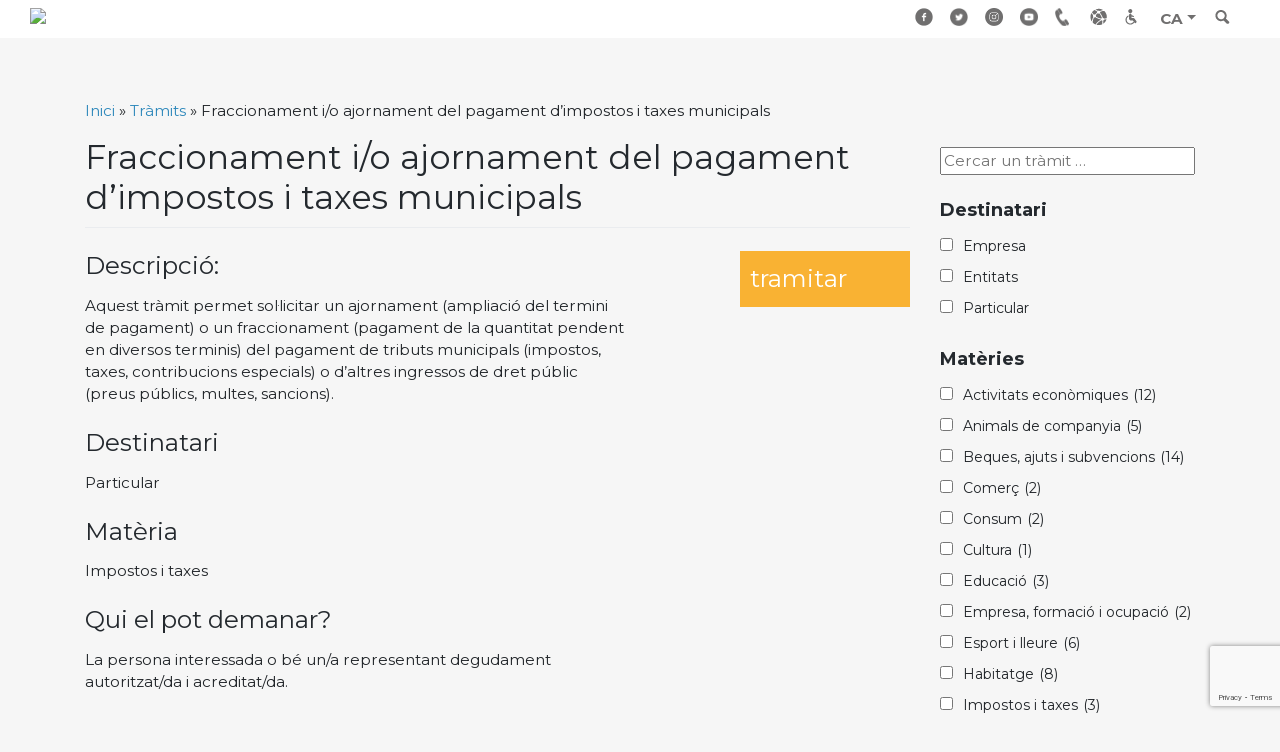

--- FILE ---
content_type: text/html; charset=UTF-8
request_url: https://activitatseducatives.svh.cat/tramita/tramits/fraccionament-i-o-ajornament-del-pagament-dimpostos-i-taxes-municipals/
body_size: 16461
content:
<!DOCTYPE html>
<html lang="ca">
<head>
    <meta charset="UTF-8">
    <meta name="viewport" content="width=device-width, initial-scale=1">
    <meta http-equiv="X-UA-Compatible" content="IE=edge">
    <link rel="profile" href="http://gmpg.org/xfn/11">
    <link rel="pingback" href="https://activitatseducatives.svh.cat/xmlrpc.php">
    <link href="https://fonts.googleapis.com/css?family=Montserrat:300,400,700" rel="stylesheet">

<meta name='robots' content='index, follow, max-image-preview:large, max-snippet:-1, max-video-preview:-1' />
	<style>img:is([sizes="auto" i], [sizes^="auto," i]) { contain-intrinsic-size: 3000px 1500px }</style>
	
	<!-- This site is optimized with the Yoast SEO plugin v26.0 - https://yoast.com/wordpress/plugins/seo/ -->
	<title>Fraccionament i/o ajornament del pagament d&#039;impostos i taxes municipals - Sant Vicenç dels Horts</title>
	<link rel="canonical" href="https://activitatseducatives.svh.cat/tramita/tramits/fraccionament-i-o-ajornament-del-pagament-dimpostos-i-taxes-municipals/" />
	<meta property="og:locale" content="ca_ES" />
	<meta property="og:type" content="article" />
	<meta property="og:title" content="Fraccionament i/o ajornament del pagament d&#039;impostos i taxes municipals - Sant Vicenç dels Horts" />
	<meta property="og:description" content="Aquest tràmit permet sol·licitar un ajornament (ampliació del termini de pagament) o un fraccionament (pagament de la quantitat pendent en diversos terminis) del pagament de tributs municipals (impostos, taxes, contribucions especials) o d&#8217;altres ingressos de dret públic (preus públics, multes, [&hellip;]" />
	<meta property="og:url" content="https://activitatseducatives.svh.cat/tramita/tramits/fraccionament-i-o-ajornament-del-pagament-dimpostos-i-taxes-municipals/" />
	<meta property="og:site_name" content="Sant Vicenç dels Horts" />
	<meta name="twitter:card" content="summary_large_image" />
	<script type="application/ld+json" class="yoast-schema-graph">{"@context":"https://schema.org","@graph":[{"@type":"WebPage","@id":"https://activitatseducatives.svh.cat/tramita/tramits/fraccionament-i-o-ajornament-del-pagament-dimpostos-i-taxes-municipals/","url":"https://activitatseducatives.svh.cat/tramita/tramits/fraccionament-i-o-ajornament-del-pagament-dimpostos-i-taxes-municipals/","name":"Fraccionament i/o ajornament del pagament d'impostos i taxes municipals - Sant Vicenç dels Horts","isPartOf":{"@id":"https://activitatseducatives.svh.cat/#website"},"datePublished":"2021-05-01T05:36:06+00:00","breadcrumb":{"@id":"https://activitatseducatives.svh.cat/tramita/tramits/fraccionament-i-o-ajornament-del-pagament-dimpostos-i-taxes-municipals/#breadcrumb"},"inLanguage":"ca","potentialAction":[{"@type":"ReadAction","target":["https://activitatseducatives.svh.cat/tramita/tramits/fraccionament-i-o-ajornament-del-pagament-dimpostos-i-taxes-municipals/"]}]},{"@type":"BreadcrumbList","@id":"https://activitatseducatives.svh.cat/tramita/tramits/fraccionament-i-o-ajornament-del-pagament-dimpostos-i-taxes-municipals/#breadcrumb","itemListElement":[{"@type":"ListItem","position":1,"name":"Inici","item":"https://activitatseducatives.svh.cat/"},{"@type":"ListItem","position":2,"name":"Tràmits","item":"https://activitatseducatives.svh.cat/tramita/tramits/"},{"@type":"ListItem","position":3,"name":"Fraccionament i/o ajornament del pagament d&#8217;impostos i taxes municipals"}]},{"@type":"WebSite","@id":"https://activitatseducatives.svh.cat/#website","url":"https://activitatseducatives.svh.cat/","name":"Sant Vicenç dels Horts","description":"Ajuntament Sant Vicenç dels Horts","potentialAction":[{"@type":"SearchAction","target":{"@type":"EntryPoint","urlTemplate":"https://activitatseducatives.svh.cat/?s={search_term_string}"},"query-input":{"@type":"PropertyValueSpecification","valueRequired":true,"valueName":"search_term_string"}}],"inLanguage":"ca"}]}</script>
	<!-- / Yoast SEO plugin. -->


<link rel='dns-prefetch' href='//translate.google.com' />
<link rel='dns-prefetch' href='//fonts.googleapis.com' />
<link rel="alternate" type="application/rss+xml" title="Sant Vicenç dels Horts &raquo; Canal d&#039;informació" href="https://activitatseducatives.svh.cat/feed/" />
<link rel="alternate" type="application/rss+xml" title="Sant Vicenç dels Horts &raquo; Canal dels comentaris" href="https://activitatseducatives.svh.cat/comments/feed/" />
<script type="text/javascript">
/* <![CDATA[ */
window._wpemojiSettings = {"baseUrl":"https:\/\/s.w.org\/images\/core\/emoji\/16.0.1\/72x72\/","ext":".png","svgUrl":"https:\/\/s.w.org\/images\/core\/emoji\/16.0.1\/svg\/","svgExt":".svg","source":{"concatemoji":"https:\/\/activitatseducatives.svh.cat\/wp-includes\/js\/wp-emoji-release.min.js?ver=6.8.3"}};
/*! This file is auto-generated */
!function(s,n){var o,i,e;function c(e){try{var t={supportTests:e,timestamp:(new Date).valueOf()};sessionStorage.setItem(o,JSON.stringify(t))}catch(e){}}function p(e,t,n){e.clearRect(0,0,e.canvas.width,e.canvas.height),e.fillText(t,0,0);var t=new Uint32Array(e.getImageData(0,0,e.canvas.width,e.canvas.height).data),a=(e.clearRect(0,0,e.canvas.width,e.canvas.height),e.fillText(n,0,0),new Uint32Array(e.getImageData(0,0,e.canvas.width,e.canvas.height).data));return t.every(function(e,t){return e===a[t]})}function u(e,t){e.clearRect(0,0,e.canvas.width,e.canvas.height),e.fillText(t,0,0);for(var n=e.getImageData(16,16,1,1),a=0;a<n.data.length;a++)if(0!==n.data[a])return!1;return!0}function f(e,t,n,a){switch(t){case"flag":return n(e,"\ud83c\udff3\ufe0f\u200d\u26a7\ufe0f","\ud83c\udff3\ufe0f\u200b\u26a7\ufe0f")?!1:!n(e,"\ud83c\udde8\ud83c\uddf6","\ud83c\udde8\u200b\ud83c\uddf6")&&!n(e,"\ud83c\udff4\udb40\udc67\udb40\udc62\udb40\udc65\udb40\udc6e\udb40\udc67\udb40\udc7f","\ud83c\udff4\u200b\udb40\udc67\u200b\udb40\udc62\u200b\udb40\udc65\u200b\udb40\udc6e\u200b\udb40\udc67\u200b\udb40\udc7f");case"emoji":return!a(e,"\ud83e\udedf")}return!1}function g(e,t,n,a){var r="undefined"!=typeof WorkerGlobalScope&&self instanceof WorkerGlobalScope?new OffscreenCanvas(300,150):s.createElement("canvas"),o=r.getContext("2d",{willReadFrequently:!0}),i=(o.textBaseline="top",o.font="600 32px Arial",{});return e.forEach(function(e){i[e]=t(o,e,n,a)}),i}function t(e){var t=s.createElement("script");t.src=e,t.defer=!0,s.head.appendChild(t)}"undefined"!=typeof Promise&&(o="wpEmojiSettingsSupports",i=["flag","emoji"],n.supports={everything:!0,everythingExceptFlag:!0},e=new Promise(function(e){s.addEventListener("DOMContentLoaded",e,{once:!0})}),new Promise(function(t){var n=function(){try{var e=JSON.parse(sessionStorage.getItem(o));if("object"==typeof e&&"number"==typeof e.timestamp&&(new Date).valueOf()<e.timestamp+604800&&"object"==typeof e.supportTests)return e.supportTests}catch(e){}return null}();if(!n){if("undefined"!=typeof Worker&&"undefined"!=typeof OffscreenCanvas&&"undefined"!=typeof URL&&URL.createObjectURL&&"undefined"!=typeof Blob)try{var e="postMessage("+g.toString()+"("+[JSON.stringify(i),f.toString(),p.toString(),u.toString()].join(",")+"));",a=new Blob([e],{type:"text/javascript"}),r=new Worker(URL.createObjectURL(a),{name:"wpTestEmojiSupports"});return void(r.onmessage=function(e){c(n=e.data),r.terminate(),t(n)})}catch(e){}c(n=g(i,f,p,u))}t(n)}).then(function(e){for(var t in e)n.supports[t]=e[t],n.supports.everything=n.supports.everything&&n.supports[t],"flag"!==t&&(n.supports.everythingExceptFlag=n.supports.everythingExceptFlag&&n.supports[t]);n.supports.everythingExceptFlag=n.supports.everythingExceptFlag&&!n.supports.flag,n.DOMReady=!1,n.readyCallback=function(){n.DOMReady=!0}}).then(function(){return e}).then(function(){var e;n.supports.everything||(n.readyCallback(),(e=n.source||{}).concatemoji?t(e.concatemoji):e.wpemoji&&e.twemoji&&(t(e.twemoji),t(e.wpemoji)))}))}((window,document),window._wpemojiSettings);
/* ]]> */
</script>
<style id='wp-emoji-styles-inline-css' type='text/css'>

	img.wp-smiley, img.emoji {
		display: inline !important;
		border: none !important;
		box-shadow: none !important;
		height: 1em !important;
		width: 1em !important;
		margin: 0 0.07em !important;
		vertical-align: -0.1em !important;
		background: none !important;
		padding: 0 !important;
	}
</style>
<link rel='stylesheet' id='wp-block-library-css' href='https://activitatseducatives.svh.cat/wp-includes/css/dist/block-library/style.min.css?ver=6.8.3' type='text/css' media='all' />
<style id='classic-theme-styles-inline-css' type='text/css'>
/*! This file is auto-generated */
.wp-block-button__link{color:#fff;background-color:#32373c;border-radius:9999px;box-shadow:none;text-decoration:none;padding:calc(.667em + 2px) calc(1.333em + 2px);font-size:1.125em}.wp-block-file__button{background:#32373c;color:#fff;text-decoration:none}
</style>
<style id='global-styles-inline-css' type='text/css'>
:root{--wp--preset--aspect-ratio--square: 1;--wp--preset--aspect-ratio--4-3: 4/3;--wp--preset--aspect-ratio--3-4: 3/4;--wp--preset--aspect-ratio--3-2: 3/2;--wp--preset--aspect-ratio--2-3: 2/3;--wp--preset--aspect-ratio--16-9: 16/9;--wp--preset--aspect-ratio--9-16: 9/16;--wp--preset--color--black: #000000;--wp--preset--color--cyan-bluish-gray: #abb8c3;--wp--preset--color--white: #ffffff;--wp--preset--color--pale-pink: #f78da7;--wp--preset--color--vivid-red: #cf2e2e;--wp--preset--color--luminous-vivid-orange: #ff6900;--wp--preset--color--luminous-vivid-amber: #fcb900;--wp--preset--color--light-green-cyan: #7bdcb5;--wp--preset--color--vivid-green-cyan: #00d084;--wp--preset--color--pale-cyan-blue: #8ed1fc;--wp--preset--color--vivid-cyan-blue: #0693e3;--wp--preset--color--vivid-purple: #9b51e0;--wp--preset--gradient--vivid-cyan-blue-to-vivid-purple: linear-gradient(135deg,rgba(6,147,227,1) 0%,rgb(155,81,224) 100%);--wp--preset--gradient--light-green-cyan-to-vivid-green-cyan: linear-gradient(135deg,rgb(122,220,180) 0%,rgb(0,208,130) 100%);--wp--preset--gradient--luminous-vivid-amber-to-luminous-vivid-orange: linear-gradient(135deg,rgba(252,185,0,1) 0%,rgba(255,105,0,1) 100%);--wp--preset--gradient--luminous-vivid-orange-to-vivid-red: linear-gradient(135deg,rgba(255,105,0,1) 0%,rgb(207,46,46) 100%);--wp--preset--gradient--very-light-gray-to-cyan-bluish-gray: linear-gradient(135deg,rgb(238,238,238) 0%,rgb(169,184,195) 100%);--wp--preset--gradient--cool-to-warm-spectrum: linear-gradient(135deg,rgb(74,234,220) 0%,rgb(151,120,209) 20%,rgb(207,42,186) 40%,rgb(238,44,130) 60%,rgb(251,105,98) 80%,rgb(254,248,76) 100%);--wp--preset--gradient--blush-light-purple: linear-gradient(135deg,rgb(255,206,236) 0%,rgb(152,150,240) 100%);--wp--preset--gradient--blush-bordeaux: linear-gradient(135deg,rgb(254,205,165) 0%,rgb(254,45,45) 50%,rgb(107,0,62) 100%);--wp--preset--gradient--luminous-dusk: linear-gradient(135deg,rgb(255,203,112) 0%,rgb(199,81,192) 50%,rgb(65,88,208) 100%);--wp--preset--gradient--pale-ocean: linear-gradient(135deg,rgb(255,245,203) 0%,rgb(182,227,212) 50%,rgb(51,167,181) 100%);--wp--preset--gradient--electric-grass: linear-gradient(135deg,rgb(202,248,128) 0%,rgb(113,206,126) 100%);--wp--preset--gradient--midnight: linear-gradient(135deg,rgb(2,3,129) 0%,rgb(40,116,252) 100%);--wp--preset--font-size--small: 13px;--wp--preset--font-size--medium: 20px;--wp--preset--font-size--large: 36px;--wp--preset--font-size--x-large: 42px;--wp--preset--spacing--20: 0.44rem;--wp--preset--spacing--30: 0.67rem;--wp--preset--spacing--40: 1rem;--wp--preset--spacing--50: 1.5rem;--wp--preset--spacing--60: 2.25rem;--wp--preset--spacing--70: 3.38rem;--wp--preset--spacing--80: 5.06rem;--wp--preset--shadow--natural: 6px 6px 9px rgba(0, 0, 0, 0.2);--wp--preset--shadow--deep: 12px 12px 50px rgba(0, 0, 0, 0.4);--wp--preset--shadow--sharp: 6px 6px 0px rgba(0, 0, 0, 0.2);--wp--preset--shadow--outlined: 6px 6px 0px -3px rgba(255, 255, 255, 1), 6px 6px rgba(0, 0, 0, 1);--wp--preset--shadow--crisp: 6px 6px 0px rgba(0, 0, 0, 1);}:where(.is-layout-flex){gap: 0.5em;}:where(.is-layout-grid){gap: 0.5em;}body .is-layout-flex{display: flex;}.is-layout-flex{flex-wrap: wrap;align-items: center;}.is-layout-flex > :is(*, div){margin: 0;}body .is-layout-grid{display: grid;}.is-layout-grid > :is(*, div){margin: 0;}:where(.wp-block-columns.is-layout-flex){gap: 2em;}:where(.wp-block-columns.is-layout-grid){gap: 2em;}:where(.wp-block-post-template.is-layout-flex){gap: 1.25em;}:where(.wp-block-post-template.is-layout-grid){gap: 1.25em;}.has-black-color{color: var(--wp--preset--color--black) !important;}.has-cyan-bluish-gray-color{color: var(--wp--preset--color--cyan-bluish-gray) !important;}.has-white-color{color: var(--wp--preset--color--white) !important;}.has-pale-pink-color{color: var(--wp--preset--color--pale-pink) !important;}.has-vivid-red-color{color: var(--wp--preset--color--vivid-red) !important;}.has-luminous-vivid-orange-color{color: var(--wp--preset--color--luminous-vivid-orange) !important;}.has-luminous-vivid-amber-color{color: var(--wp--preset--color--luminous-vivid-amber) !important;}.has-light-green-cyan-color{color: var(--wp--preset--color--light-green-cyan) !important;}.has-vivid-green-cyan-color{color: var(--wp--preset--color--vivid-green-cyan) !important;}.has-pale-cyan-blue-color{color: var(--wp--preset--color--pale-cyan-blue) !important;}.has-vivid-cyan-blue-color{color: var(--wp--preset--color--vivid-cyan-blue) !important;}.has-vivid-purple-color{color: var(--wp--preset--color--vivid-purple) !important;}.has-black-background-color{background-color: var(--wp--preset--color--black) !important;}.has-cyan-bluish-gray-background-color{background-color: var(--wp--preset--color--cyan-bluish-gray) !important;}.has-white-background-color{background-color: var(--wp--preset--color--white) !important;}.has-pale-pink-background-color{background-color: var(--wp--preset--color--pale-pink) !important;}.has-vivid-red-background-color{background-color: var(--wp--preset--color--vivid-red) !important;}.has-luminous-vivid-orange-background-color{background-color: var(--wp--preset--color--luminous-vivid-orange) !important;}.has-luminous-vivid-amber-background-color{background-color: var(--wp--preset--color--luminous-vivid-amber) !important;}.has-light-green-cyan-background-color{background-color: var(--wp--preset--color--light-green-cyan) !important;}.has-vivid-green-cyan-background-color{background-color: var(--wp--preset--color--vivid-green-cyan) !important;}.has-pale-cyan-blue-background-color{background-color: var(--wp--preset--color--pale-cyan-blue) !important;}.has-vivid-cyan-blue-background-color{background-color: var(--wp--preset--color--vivid-cyan-blue) !important;}.has-vivid-purple-background-color{background-color: var(--wp--preset--color--vivid-purple) !important;}.has-black-border-color{border-color: var(--wp--preset--color--black) !important;}.has-cyan-bluish-gray-border-color{border-color: var(--wp--preset--color--cyan-bluish-gray) !important;}.has-white-border-color{border-color: var(--wp--preset--color--white) !important;}.has-pale-pink-border-color{border-color: var(--wp--preset--color--pale-pink) !important;}.has-vivid-red-border-color{border-color: var(--wp--preset--color--vivid-red) !important;}.has-luminous-vivid-orange-border-color{border-color: var(--wp--preset--color--luminous-vivid-orange) !important;}.has-luminous-vivid-amber-border-color{border-color: var(--wp--preset--color--luminous-vivid-amber) !important;}.has-light-green-cyan-border-color{border-color: var(--wp--preset--color--light-green-cyan) !important;}.has-vivid-green-cyan-border-color{border-color: var(--wp--preset--color--vivid-green-cyan) !important;}.has-pale-cyan-blue-border-color{border-color: var(--wp--preset--color--pale-cyan-blue) !important;}.has-vivid-cyan-blue-border-color{border-color: var(--wp--preset--color--vivid-cyan-blue) !important;}.has-vivid-purple-border-color{border-color: var(--wp--preset--color--vivid-purple) !important;}.has-vivid-cyan-blue-to-vivid-purple-gradient-background{background: var(--wp--preset--gradient--vivid-cyan-blue-to-vivid-purple) !important;}.has-light-green-cyan-to-vivid-green-cyan-gradient-background{background: var(--wp--preset--gradient--light-green-cyan-to-vivid-green-cyan) !important;}.has-luminous-vivid-amber-to-luminous-vivid-orange-gradient-background{background: var(--wp--preset--gradient--luminous-vivid-amber-to-luminous-vivid-orange) !important;}.has-luminous-vivid-orange-to-vivid-red-gradient-background{background: var(--wp--preset--gradient--luminous-vivid-orange-to-vivid-red) !important;}.has-very-light-gray-to-cyan-bluish-gray-gradient-background{background: var(--wp--preset--gradient--very-light-gray-to-cyan-bluish-gray) !important;}.has-cool-to-warm-spectrum-gradient-background{background: var(--wp--preset--gradient--cool-to-warm-spectrum) !important;}.has-blush-light-purple-gradient-background{background: var(--wp--preset--gradient--blush-light-purple) !important;}.has-blush-bordeaux-gradient-background{background: var(--wp--preset--gradient--blush-bordeaux) !important;}.has-luminous-dusk-gradient-background{background: var(--wp--preset--gradient--luminous-dusk) !important;}.has-pale-ocean-gradient-background{background: var(--wp--preset--gradient--pale-ocean) !important;}.has-electric-grass-gradient-background{background: var(--wp--preset--gradient--electric-grass) !important;}.has-midnight-gradient-background{background: var(--wp--preset--gradient--midnight) !important;}.has-small-font-size{font-size: var(--wp--preset--font-size--small) !important;}.has-medium-font-size{font-size: var(--wp--preset--font-size--medium) !important;}.has-large-font-size{font-size: var(--wp--preset--font-size--large) !important;}.has-x-large-font-size{font-size: var(--wp--preset--font-size--x-large) !important;}
:where(.wp-block-post-template.is-layout-flex){gap: 1.25em;}:where(.wp-block-post-template.is-layout-grid){gap: 1.25em;}
:where(.wp-block-columns.is-layout-flex){gap: 2em;}:where(.wp-block-columns.is-layout-grid){gap: 2em;}
:root :where(.wp-block-pullquote){font-size: 1.5em;line-height: 1.6;}
</style>
<link rel='stylesheet' id='contact-form-7-css' href='https://activitatseducatives.svh.cat/wp-content/plugins/contact-form-7/includes/css/styles.css?ver=6.1.1' type='text/css' media='all' />
<link rel='stylesheet' id='google-language-translator-css' href='https://activitatseducatives.svh.cat/wp-content/plugins/google-language-translator/css/style.css?ver=6.0.20' type='text/css' media='' />
<link rel='stylesheet' id='weather-atlas-public-css' href='https://activitatseducatives.svh.cat/wp-content/plugins/weather-atlas/public/css/weather-atlas-public.min.css?ver=3.0.4' type='text/css' media='all' />
<link rel='stylesheet' id='weather-icons-css' href='https://activitatseducatives.svh.cat/wp-content/plugins/weather-atlas/public/font/weather-icons/weather-icons.min.css?ver=3.0.4' type='text/css' media='all' />
<link rel='stylesheet' id='wpb-google-fonts-css' href='//fonts.googleapis.com/css?family=Open+Sans&#038;ver=6.8.3' type='text/css' media='all' />
<link rel='stylesheet' id='woocommerce-layout-css' href='https://activitatseducatives.svh.cat/wp-content/plugins/woocommerce/assets/css/woocommerce-layout.css?ver=10.2.3' type='text/css' media='all' />
<link rel='stylesheet' id='woocommerce-smallscreen-css' href='https://activitatseducatives.svh.cat/wp-content/plugins/woocommerce/assets/css/woocommerce-smallscreen.css?ver=10.2.3' type='text/css' media='only screen and (max-width: 768px)' />
<link rel='stylesheet' id='woocommerce-general-css' href='https://activitatseducatives.svh.cat/wp-content/plugins/woocommerce/assets/css/woocommerce.css?ver=10.2.3' type='text/css' media='all' />
<style id='woocommerce-inline-inline-css' type='text/css'>
.woocommerce form .form-row .required { visibility: visible; }
</style>
<link rel='stylesheet' id='wpsl-styles-css' href='https://activitatseducatives.svh.cat/wp-content/plugins/wp-store-locator/css/styles.min.css?ver=2.2.260' type='text/css' media='all' />
<link rel='stylesheet' id='search-filter-plugin-styles-css' href='https://activitatseducatives.svh.cat/wp-content/plugins/search-filter-pro/public/assets/css/search-filter.min.css?ver=2.5.0' type='text/css' media='all' />
<link rel='stylesheet' id='stc-tax-style-css' href='https://activitatseducatives.svh.cat/wp-content/plugins/subscribe-to-category//css/stc-tax-style.css?ver=2.6.9' type='text/css' media='all' />
<link rel='stylesheet' id='brands-styles-css' href='https://activitatseducatives.svh.cat/wp-content/plugins/woocommerce/assets/css/brands.css?ver=10.2.3' type='text/css' media='all' />
<link rel='stylesheet' id='wp-bootstrap-starter-css' href='https://activitatseducatives.svh.cat/wp-content/themes/wp-bootstrap-starter/style.css?ver=6.8.3' type='text/css' media='all' />
<link rel='stylesheet' id='child-style-css' href='https://activitatseducatives.svh.cat/wp-content/themes/svh/style.css?ver=20210604' type='text/css' media='all' />
<link rel='stylesheet' id='wp-bootstrap-starter-bootstrap-css-css' href='https://activitatseducatives.svh.cat/wp-content/themes/wp-bootstrap-starter/inc/assets/css/bootstrap.min.css?ver=6.8.3' type='text/css' media='all' />
<link rel='stylesheet' id='wp-bootstrap-starter-fontawesome-cdn-css' href='https://activitatseducatives.svh.cat/wp-content/themes/wp-bootstrap-starter/inc/assets/css/fontawesome.min.css?ver=6.8.3' type='text/css' media='all' />
<link rel='stylesheet' id='wp-bootstrap-starter-style-css' href='https://activitatseducatives.svh.cat/wp-content/themes/svh/style.css?ver=6.8.3' type='text/css' media='all' />
<link rel='stylesheet' id='yith-wcmv-font-icons-css' href='https://activitatseducatives.svh.cat/wp-content/plugins/yith-woocommerce-multi-vendor-premium/assets/third-party/fontello/css/fontello-embedded.min.css?ver=5.8.0' type='text/css' media='all' />
<link rel='stylesheet' id='yith-wc-product-vendors-css' href='https://activitatseducatives.svh.cat/wp-content/plugins/yith-woocommerce-multi-vendor-premium/assets/css/product-vendors.min.css?ver=5.8.0' type='text/css' media='all' />
<style id='yith-wc-product-vendors-inline-css' type='text/css'>
:root {--ywcmv-name-color:#0e5872;--ywcmv-name-color-hover:#ea9629;--ywcmv-header-text-color:#ffffff;--ywcmv-header-background-color:rgba( 0, 0, 0, 0.5 );}
</style>
<script type="text/javascript" src="https://activitatseducatives.svh.cat/wp-includes/js/jquery/jquery.min.js?ver=3.7.1" id="jquery-core-js"></script>
<script type="text/javascript" src="https://activitatseducatives.svh.cat/wp-includes/js/jquery/jquery-migrate.min.js?ver=3.4.1" id="jquery-migrate-js"></script>
<script type="text/javascript" src="https://activitatseducatives.svh.cat/wp-content/plugins/woocommerce/assets/js/jquery-blockui/jquery.blockUI.min.js?ver=2.7.0-wc.10.2.3" id="jquery-blockui-js" defer="defer" data-wp-strategy="defer"></script>
<script type="text/javascript" id="wc-add-to-cart-js-extra">
/* <![CDATA[ */
var wc_add_to_cart_params = {"ajax_url":"\/wp-admin\/admin-ajax.php","wc_ajax_url":"\/?wc-ajax=%%endpoint%%","i18n_view_cart":"Visualitza la cistella","cart_url":"https:\/\/activitatseducatives.svh.cat\/pla-dinamica-educativa\/cistella\/","is_cart":"","cart_redirect_after_add":"no"};
/* ]]> */
</script>
<script type="text/javascript" src="https://activitatseducatives.svh.cat/wp-content/plugins/woocommerce/assets/js/frontend/add-to-cart.min.js?ver=10.2.3" id="wc-add-to-cart-js" defer="defer" data-wp-strategy="defer"></script>
<script type="text/javascript" src="https://activitatseducatives.svh.cat/wp-content/plugins/woocommerce/assets/js/js-cookie/js.cookie.min.js?ver=2.1.4-wc.10.2.3" id="js-cookie-js" defer="defer" data-wp-strategy="defer"></script>
<script type="text/javascript" id="woocommerce-js-extra">
/* <![CDATA[ */
var woocommerce_params = {"ajax_url":"\/wp-admin\/admin-ajax.php","wc_ajax_url":"\/?wc-ajax=%%endpoint%%","i18n_password_show":"Mostra la contrasenya","i18n_password_hide":"Amaga la contrasenya"};
/* ]]> */
</script>
<script type="text/javascript" src="https://activitatseducatives.svh.cat/wp-content/plugins/woocommerce/assets/js/frontend/woocommerce.min.js?ver=10.2.3" id="woocommerce-js" defer="defer" data-wp-strategy="defer"></script>
<script type="text/javascript" id="search-filter-plugin-build-js-extra">
/* <![CDATA[ */
var SF_LDATA = {"ajax_url":"https:\/\/activitatseducatives.svh.cat\/wp-admin\/admin-ajax.php","home_url":"https:\/\/activitatseducatives.svh.cat\/"};
/* ]]> */
</script>
<script type="text/javascript" src="https://activitatseducatives.svh.cat/wp-content/plugins/search-filter-pro/public/assets/js/search-filter-build.min.js?ver=2.5.0" id="search-filter-plugin-build-js"></script>
<script type="text/javascript" src="https://activitatseducatives.svh.cat/wp-content/plugins/search-filter-pro/public/assets/js/chosen.jquery.min.js?ver=2.5.0" id="search-filter-plugin-chosen-js"></script>
<!--[if lt IE 9]>
<script type="text/javascript" src="https://activitatseducatives.svh.cat/wp-content/themes/wp-bootstrap-starter/inc/assets/js/html5.js?ver=3.7.0" id="html5hiv-js"></script>
<![endif]-->
<link rel="https://api.w.org/" href="https://activitatseducatives.svh.cat/wp-json/" /><link rel="EditURI" type="application/rsd+xml" title="RSD" href="https://activitatseducatives.svh.cat/xmlrpc.php?rsd" />
<meta name="generator" content="WordPress 6.8.3" />
<meta name="generator" content="WooCommerce 10.2.3" />
<link rel='shortlink' href='https://activitatseducatives.svh.cat/?p=3890' />
<link rel="alternate" title="oEmbed (JSON)" type="application/json+oembed" href="https://activitatseducatives.svh.cat/wp-json/oembed/1.0/embed?url=https%3A%2F%2Factivitatseducatives.svh.cat%2Ftramita%2Ftramits%2Ffraccionament-i-o-ajornament-del-pagament-dimpostos-i-taxes-municipals%2F" />
<link rel="alternate" title="oEmbed (XML)" type="text/xml+oembed" href="https://activitatseducatives.svh.cat/wp-json/oembed/1.0/embed?url=https%3A%2F%2Factivitatseducatives.svh.cat%2Ftramita%2Ftramits%2Ffraccionament-i-o-ajornament-del-pagament-dimpostos-i-taxes-municipals%2F&#038;format=xml" />
<style>#google_language_translator a{display:none!important;}div.skiptranslate.goog-te-gadget{display:inline!important;}.goog-te-gadget{color:transparent!important;}.goog-te-gadget{font-size:0px!important;}.goog-branding{display:none;}.goog-tooltip{display: none!important;}.goog-tooltip:hover{display: none!important;}.goog-text-highlight{background-color:transparent!important;border:none!important;box-shadow:none!important;}#google_language_translator select.goog-te-combo{color:#32373c;}div.skiptranslate{display:none!important;}body{top:0px!important;}#goog-gt-{display:none!important;}font font{background-color:transparent!important;box-shadow:none!important;position:initial!important;}#glt-translate-trigger{left:20px;right:auto;}#glt-translate-trigger > span{color:#ffffff;}#glt-translate-trigger{background:#f89406;}.goog-te-gadget .goog-te-combo{width:100%;}</style><link rel="pingback" href="https://activitatseducatives.svh.cat/xmlrpc.php">    <style type="text/css">
        #page-sub-header { background: #ededed; }
    </style>
    	<noscript><style>.woocommerce-product-gallery{ opacity: 1 !important; }</style></noscript>
	<link rel="icon" href="https://activitatseducatives.svh.cat/wp-content/uploads/2021/07/cropped-FB-marca-ciutat-q-32x32.png" sizes="32x32" />
<link rel="icon" href="https://activitatseducatives.svh.cat/wp-content/uploads/2021/07/cropped-FB-marca-ciutat-q-192x192.png" sizes="192x192" />
<link rel="apple-touch-icon" href="https://activitatseducatives.svh.cat/wp-content/uploads/2021/07/cropped-FB-marca-ciutat-q-180x180.png" />
<meta name="msapplication-TileImage" content="https://activitatseducatives.svh.cat/wp-content/uploads/2021/07/cropped-FB-marca-ciutat-q-270x270.png" />
		<style type="text/css" id="wp-custom-css">
			.single-product .by-vendor-name { padding: 0 0 1em; display: block }		</style>
		<!-- Global site tag (gtag.js) - Google Analytics -->
<script async src="https://www.googletagmanager.com/gtag/js?id=G-0HKM11341X"></script>
<script>
  window.dataLayer = window.dataLayer || [];
  function gtag(){dataLayer.push(arguments);}
  gtag('js', new Date());

  gtag('config', 'G-0HKM11341X');
</script>
</head>
<body class="wp-singular tramits-template-default single single-tramits postid-3890 wp-theme-wp-bootstrap-starter wp-child-theme-svh theme-wp-bootstrap-starter woocommerce-no-js group-blog">
<div id="page" class="site">
	<a class="skip-link screen-reader-text" href="#content">Skip to content</a>
            <header id="masthead" class="site-header navbar-static-top navbar-light" role="banner">
            <div class="container-fluid">
                <div class="row">
                    <div class="col-md-6 container-logo-menu">
                        <div class="navbar-brand">
                                                            <a href="https://activitatseducatives.svh.cat/">
                                    <img class="h-50" src="https://svh.cat/wp-content/uploads/2018/09/logo.png" alt="Sant Vicenç dels Horts">
                                </a>
                                                    </div>
                    </div>
                    <div class="header-tools col-md-6 navbar navbar-expand-md">
                            <div>
                                <div id="top-tools" class="menu-tools-menu-container"><ul id="menu-tools-menu" class="navbar-nav"><li itemscope="itemscope" itemtype="https://www.schema.org/SiteNavigationElement" id="menu-item-507" class="facebook-icon nav-item menu-item menu-item-type-custom menu-item-object-custom menu-item-507 nav-item"><a title="Facebook" target="_blank" href="https://www.facebook.com/AjuntamentSVH/" class="nav-link">Facebook</a></li>
<li itemscope="itemscope" itemtype="https://www.schema.org/SiteNavigationElement" id="menu-item-508" class="twitter-icon nav-item menu-item menu-item-type-custom menu-item-object-custom menu-item-508 nav-item"><a title="Twitter" target="_blank" href="https://twitter.com/AjuntamentSVH" class="nav-link">Twitter</a></li>
<li itemscope="itemscope" itemtype="https://www.schema.org/SiteNavigationElement" id="menu-item-651" class="instagram-icon nav-item menu-item menu-item-type-custom menu-item-object-custom menu-item-651 nav-item"><a title="Instagram" href="https://www.instagram.com/ajuntamentsvh/" class="nav-link">Instagram</a></li>
<li itemscope="itemscope" itemtype="https://www.schema.org/SiteNavigationElement" id="menu-item-652" class="youtube-icon nav-item menu-item menu-item-type-custom menu-item-object-custom menu-item-652 nav-item"><a title="Youtube" href="https://www.youtube.com/channel/UCumeT7NBfzbyIBiQhMCGCnQ" class="nav-link">Youtube</a></li>
<li itemscope="itemscope" itemtype="https://www.schema.org/SiteNavigationElement" id="menu-item-505" class="phone-icon nav-item menu-item menu-item-type-custom menu-item-object-custom menu-item-505 nav-item"><a title="Adreçes i telèfons" href="https://svh.cat/municipi/adreces-i-telefons/" class="nav-link">Adreçes i telèfons</a></li>
<li itemscope="itemscope" itemtype="https://www.schema.org/SiteNavigationElement" id="menu-item-509" class="links-icon nav-item menu-item menu-item-type-custom menu-item-object-custom menu-item-509 nav-item"><a title="Enllaços" href="#" class="nav-link">Enllaços</a></li>
<li itemscope="itemscope" itemtype="https://www.schema.org/SiteNavigationElement" id="menu-item-510" class="accessibility-icon nav-item menu-item menu-item-type-custom menu-item-object-custom menu-item-510 nav-item"><a title="Accessibilitat" href="#" class="nav-link">Accessibilitat</a></li>
<li itemscope="itemscope" itemtype="https://www.schema.org/SiteNavigationElement" id="menu-item-648" class="nav-item language menu-item menu-item-type-custom menu-item-object-custom menu-item-has-children dropdown menu-item-648 nav-item"><a title="CA" href="#" data-toggle="dropdown" aria-haspopup="true" aria-expanded="false" class="dropdown-toggle nav-link" id="menu-item-dropdown-648">CA</a>
<ul class="dropdown-menu" aria-labelledby="menu-item-dropdown-648" role="menu">
	<li itemscope="itemscope" itemtype="https://www.schema.org/SiteNavigationElement" id="menu-item-649" class="nav-item language menu-item menu-item-type-custom menu-item-object-custom menu-item-649 nav-item"><a title="ES" target="_blank" href="http://translate.google.es/translate?js=y&#038;prev=_t&#038;hl=es&#038;ie=UTF-8&#038;u=https://svh.cat/&#038;sl=ca&#038;tl=es" class="dropdown-item">ES</a></li>
	<li itemscope="itemscope" itemtype="https://www.schema.org/SiteNavigationElement" id="menu-item-650" class="nav-item language menu-item menu-item-type-custom menu-item-object-custom menu-item-650 nav-item"><a title="EN" target="_blank" href="http://translate.google.es/translate?js=y&#038;prev=_t&#038;hl=es&#038;ie=UTF-8&#038;u=https://svh.cat/&#038;sl=ca&#038;tl=en" class="dropdown-item">EN</a></li>
</ul>
</li>
<li> <a class="search-toggler" data-toggle="collapse" data-target="#search-form" aria-controls="" aria-expanded="false" aria-label="Toggle search"><img src="https://activitatseducatives.svh.cat/wp-content/themes/svh/img/svh_search_icon.png" alt="Cerca"/> </a></li></ul></div>                            </div>
                     </div>
            </div>
            <div class="search-form col-md-12 collapse" id="search-form">


 <form class="search-box" role="search" method="get" action="https://activitatseducatives.svh.cat/">

<input type="search" class="search-field form-control" placeholder="Cercar" value="" name="s" title="Search for:">

<input type="submit" class="search-submit btn btn-default" value="Cercar">
</form>








</div>
        </header><!-- #masthead -->
        

                    <div id="content" class="site-content">
                <div class="container">
                    <p id="breadcrumbs"><span><span><a href="https://activitatseducatives.svh.cat/">Inici</a></span> » <span><a href="https://activitatseducatives.svh.cat/tramita/tramits/">Tràmits</a></span> » <span class="breadcrumb_last" aria-current="page">Fraccionament i/o ajornament del pagament d&#8217;impostos i taxes municipals</span></span></p>
                    <div class="row">
                     
	<section id="primary" class="content-area col-sm-12 col-lg-9">
		<main id="main" class="site-main" role="main">
                            <article id="post-3890" class="post-3890 tramits type-tramits status-publish hentry materia-impostos-taxes">

                    <header class="entry-header">
                        <h1 class="entry-title">Fraccionament i/o ajornament del pagament d&#8217;impostos i taxes municipals</h1>                    </header><!-- .entry-header -->
                    <div class="entry-content tramits row">

                        <div class="col-md-8 col-xs-12">
                            <div class="mb-4">
                                <h2> Descripció: </h2>
                                <p>Aquest tràmit permet sol·licitar un ajornament (ampliació del termini de pagament) o un fraccionament (pagament de la quantitat pendent en diversos terminis) del pagament de tributs municipals (impostos, taxes, contribucions especials) o d&#8217;altres ingressos de dret públic (preus públics, multes, sancions).</p>
                            </div>
                                                            <div class="mb-4">
                                    <h2> Destinatari </h2> Particular                                </div>
                                                                                        <div class="mb-4">
                                    <h2> Matèria </h2> Impostos i taxes                                </div>
                                                                                        <div class="mb-4">
                                    <h2> Qui el pot demanar? </h2> La persona interessada o bé un/a representant degudament autoritzat/da i acreditat/da.                                 </div>
                                                                                        <div class="mb-4">
                                    <h2> Periode de l'any </h2> Durant les dates fixades en el Calendari Fiscal de l'Ajuntament.                                 </div>
                                                                                        <div class="mb-4">
                                    <h2> Termini de sol·licitud </h2> <p>Es pot sol·licitar en qualsevol moment dins el període voluntari de pagament (el fet de presentar la sol·licitud impedeix el cobrament per via executiva, però no eximeix de l&#8217;aplicació de l&#8217;interès de demora).<br />
En cas de trobar-se dins el període executiu, només es pot sol·licitar fins al moment en què es notifiqui l&#8217;acord d&#8217;alienació dels béns embargats.</p>
                                </div>
                                                                                        <div class="mb-4">
                                    <h2> Requisits a complir </h2> <p>Acreditar les dificultats econòmiques per fer front al pagament.</p>
                                </div>
                                                                                        <div class="mb-4">
                                    <h2> Documentació que cal aportar </h2> <ol>
<li>Dades identificatives de la persona que és subjecte passiu de l&#8217;impost o taxa (física-DNI/NIE), o bé dades i autorització de la persona que la representi.</li>
<li>Acreditació de les dificultats econòmiques (en el cas de persones físiques: còpia de l&#8217;última declaració d&#8217;IRPF, en el cas de persones jurídiques: darrer compte de resultats aprovat)</li>
<li>Número de compte corrent.</li>
<li>Garantia (si escau, en funció de l&#8217;import del deute)</li>
</ol>
                                </div>
                                                                                                                    <div class="mb-4">
                                    <h2> Tràmit pas a pas </h2> <ol>
<li>Ompliu i signeu la sol·licitud i presenteu-la a l&#8217;Ajuntament.</li>
<li>L&#8217;Ajuntament procedirà a resoldre la sol·licitud.</li>
</ol>
                                </div>
                                                                                        <div class="mb-4">
                                    <h2> Quant costa fer el tràmit? </h2> Import gratuït, sens perjudici de les taxes o preus establerts als tràmits específics                                </div>
                                                                                        <div class="mb-4">
                                    <h2> Formes de tramitació </h2> Presencial, Per Internet                                </div>
                                                                                        <div class="mb-4">
                                    <h2> Termini de resolució </h2> La resolució s'ha de notificar en el termini màxim de 6 mesos des de la presentació de la sol·licitud.                                 </div>
                                                                                                            </div>
                        <div class="col-md-4 col-xs-12">
                                                        <div class="nav-tramita button">
                            <a class="nav-link svh-card padding-10 bg-Xligthorange" href="https://tramits.seu.cat/ABSIS/EAD/webspublicacion/eMiservicio/catala/VisorITs/C2FFC14F6BA849C28517F9729353E7D8.asp?codent=857&FIL_WTXIDTRAM=06C1841D3A944532B529D6BAE4B1BC0B&INF_WTXNOMTAB=F00000000&INF_WTXCHKTEL=S&INF_WTXIDSERT=F00000000&INF_WTXNOMTRA=Inst%E0ncia%20gen%E8rica">
                            tramitar                            </a>
                            </div>
                        </div>
                    </div><!-- .entry-content -->
                    <footer class="entry-footer">
                                            </footer><!-- .entry-footer -->
                </article><!-- #post-## -->
                
	<nav class="navigation post-navigation" aria-label="Entrades">
		<h2 class="screen-reader-text">Navegació d&#039;entrades</h2>
		<div class="nav-links"><div class="nav-previous"><a href="https://activitatseducatives.svh.cat/tramita/tramits/endos-de-factures-i-o-certificacions-dobra/" rel="prev">Endós de factures i/o certificacions d&#8217;obra</a></div><div class="nav-next"><a href="https://activitatseducatives.svh.cat/tramita/tramits/informacio-per-a-iniciar-tramits-de-serveis-socials-i-benestar-social-de-ladministracio-de-lestat-pre-tramit/" rel="next">Informació per a iniciar tràmits de serveis socials i benestar social de l&#8217;Administració de l&#8217;Estat (pre-tràmit)</a></div></div>
	</nav>		</main><!-- #main -->
	</section><!-- #primary -->
    <aside id="secondary" class="widget-area col-sm-12 col-md-3" role="complementary">
        <form data-sf-form-id='4253' data-is-rtl='0' data-maintain-state='' data-results-url='https://activitatseducatives.svh.cat/tramita/tramits/' data-ajax-url='https://activitatseducatives.svh.cat/tramita/tramits/?sf_data=results' data-ajax-form-url='https://activitatseducatives.svh.cat/?sfid=4253&amp;sf_action=get_data&amp;sf_data=form' data-display-result-method='post_type_archive' data-use-history-api='1' data-template-loaded='0' data-lang-code='' data-ajax='1' data-ajax-data-type='html' data-ajax-target='#main' data-ajax-pagination-type='normal' data-ajax-links-selector='.pagination a' data-update-ajax-url='1' data-only-results-ajax='1' data-scroll-to-pos='0' data-init-paged='1' data-auto-update='1' action='https://activitatseducatives.svh.cat/tramita/tramits/' method='post' class='searchandfilter' id='search-filter-form-4253' autocomplete='off' data-instance-count='1'><ul><li class="sf-field-search" data-sf-field-name="search" data-sf-field-type="search" data-sf-field-input-type="">		<label><span class="screen-reader-text">Cercar un tràmit</span><input placeholder="Cercar un tràmit …" name="_sf_search[]" class="sf-input-text" type="text" value="" title="Cercar un tràmit"></label>		</li><li class="sf-field-post-meta-destinatari" data-sf-field-name="_sfm_destinatari" data-sf-field-type="post_meta" data-sf-field-input-type="checkbox" data-sf-meta-type="choice"><h4>Destinatari</h4>		<ul data-operator="and" class="">
			
			<li class="sf-level-0 " data-sf-count="-1" data-sf-depth="0"><input  class="sf-input-checkbox" type="checkbox" value="Empresa" name="_sfm_destinatari[]" id="sf-input-9cd60dd2551f73131295ce5c0ced34df"><label class="sf-label-checkbox" for="sf-input-9cd60dd2551f73131295ce5c0ced34df">Empresa</label></li><li class="sf-level-0 " data-sf-count="-1" data-sf-depth="0"><input  class="sf-input-checkbox" type="checkbox" value="Entitats" name="_sfm_destinatari[]" id="sf-input-b099f0fdeda885d461bba201ce7db1c4"><label class="sf-label-checkbox" for="sf-input-b099f0fdeda885d461bba201ce7db1c4">Entitats</label></li><li class="sf-level-0 " data-sf-count="-1" data-sf-depth="0"><input  class="sf-input-checkbox" type="checkbox" value="Particular" name="_sfm_destinatari[]" id="sf-input-33cfca15d99ebd3df3e1545973f0dc7d"><label class="sf-label-checkbox" for="sf-input-33cfca15d99ebd3df3e1545973f0dc7d">Particular</label></li>		</ul>
		</li><li class="sf-field-taxonomy-materia" data-sf-field-name="_sft_materia" data-sf-field-type="taxonomy" data-sf-field-input-type="checkbox"><h4>Matèries</h4>		<ul data-operator="or" class="">
			
			<li class="sf-level-0 sf-item-116" data-sf-count="12" data-sf-depth="0"><input  class="sf-input-checkbox" type="checkbox" value="activitats-economiques" name="_sft_materia[]" id="sf-input-98a357106592766f2877f322fcf5409d"><label class="sf-label-checkbox" for="sf-input-98a357106592766f2877f322fcf5409d">Activitats econòmiques<span class="sf-count">(12)</span></label></li><li class="sf-level-0 sf-item-143" data-sf-count="5" data-sf-depth="0"><input  class="sf-input-checkbox" type="checkbox" value="animals-de-companyia" name="_sft_materia[]" id="sf-input-3443676bac497933691a31e000bf621b"><label class="sf-label-checkbox" for="sf-input-3443676bac497933691a31e000bf621b">Animals de companyia<span class="sf-count">(5)</span></label></li><li class="sf-level-0 sf-item-130" data-sf-count="14" data-sf-depth="0"><input  class="sf-input-checkbox" type="checkbox" value="beques-ajuts-subvencions" name="_sft_materia[]" id="sf-input-371f3a48dff20d00d6e1a7bf851781b5"><label class="sf-label-checkbox" for="sf-input-371f3a48dff20d00d6e1a7bf851781b5">Beques, ajuts i subvencions<span class="sf-count">(14)</span></label></li><li class="sf-level-0 sf-item-242" data-sf-count="2" data-sf-depth="0"><input  class="sf-input-checkbox" type="checkbox" value="comerc" name="_sft_materia[]" id="sf-input-ef82ff5bb137ce833be6ae28688891a3"><label class="sf-label-checkbox" for="sf-input-ef82ff5bb137ce833be6ae28688891a3">Comerç<span class="sf-count">(2)</span></label></li><li class="sf-level-0 sf-item-131" data-sf-count="2" data-sf-depth="0"><input  class="sf-input-checkbox" type="checkbox" value="consum" name="_sft_materia[]" id="sf-input-946f6d3cad5cb0e9c4e0817c3425e046"><label class="sf-label-checkbox" for="sf-input-946f6d3cad5cb0e9c4e0817c3425e046">Consum<span class="sf-count">(2)</span></label></li><li class="sf-level-0 sf-item-132" data-sf-count="1" data-sf-depth="0"><input  class="sf-input-checkbox" type="checkbox" value="cultura" name="_sft_materia[]" id="sf-input-77ecca320e35b7fc35e2b9ceeece9c43"><label class="sf-label-checkbox" for="sf-input-77ecca320e35b7fc35e2b9ceeece9c43">Cultura<span class="sf-count">(1)</span></label></li><li class="sf-level-0 sf-item-133" data-sf-count="3" data-sf-depth="0"><input  class="sf-input-checkbox" type="checkbox" value="educacio-ensenyament" name="_sft_materia[]" id="sf-input-317321775d7fb7019fe18ef416c9b636"><label class="sf-label-checkbox" for="sf-input-317321775d7fb7019fe18ef416c9b636">Educació<span class="sf-count">(3)</span></label></li><li class="sf-level-0 sf-item-134" data-sf-count="2" data-sf-depth="0"><input  class="sf-input-checkbox" type="checkbox" value="empresa-formacio-ocupacio" name="_sft_materia[]" id="sf-input-99077c80e2dd08d4182a8dbd78314107"><label class="sf-label-checkbox" for="sf-input-99077c80e2dd08d4182a8dbd78314107">Empresa, formació i ocupació<span class="sf-count">(2)</span></label></li><li class="sf-level-0 sf-item-135" data-sf-count="6" data-sf-depth="0"><input  class="sf-input-checkbox" type="checkbox" value="esport-lleure" name="_sft_materia[]" id="sf-input-6d99ee694c6e8dab1f7fe7cd09aa1bee"><label class="sf-label-checkbox" for="sf-input-6d99ee694c6e8dab1f7fe7cd09aa1bee">Esport i lleure<span class="sf-count">(6)</span></label></li><li class="sf-level-0 sf-item-129" data-sf-count="8" data-sf-depth="0"><input  class="sf-input-checkbox" type="checkbox" value="habitage" name="_sft_materia[]" id="sf-input-a775b81e3eb55d3a6477f7248f3e3300"><label class="sf-label-checkbox" for="sf-input-a775b81e3eb55d3a6477f7248f3e3300">Habitatge<span class="sf-count">(8)</span></label></li><li class="sf-level-0 sf-item-144" data-sf-count="3" data-sf-depth="0"><input  class="sf-input-checkbox" type="checkbox" value="impostos-taxes" name="_sft_materia[]" id="sf-input-cb7a54369d8684942956f10dcd7e59a0"><label class="sf-label-checkbox" for="sf-input-cb7a54369d8684942956f10dcd7e59a0">Impostos i taxes<span class="sf-count">(3)</span></label></li><li class="sf-level-0 sf-item-117" data-sf-count="1" data-sf-depth="0"><input  class="sf-input-checkbox" type="checkbox" value="instancia-generica" name="_sft_materia[]" id="sf-input-ef7f9f2f157bb2903fbb976efd0df830"><label class="sf-label-checkbox" for="sf-input-ef7f9f2f157bb2903fbb976efd0df830">Instància genèrica<span class="sf-count">(1)</span></label></li><li class="sf-level-0 sf-item-119" data-sf-count="6" data-sf-depth="0"><input  class="sf-input-checkbox" type="checkbox" value="medi-ambient-salut" name="_sft_materia[]" id="sf-input-4f829644516c05cc375e2e11829e1a9c"><label class="sf-label-checkbox" for="sf-input-4f829644516c05cc375e2e11829e1a9c">Medi Ambient i Salut Pública<span class="sf-count">(6)</span></label></li><li class="sf-level-0 sf-item-137" data-sf-count="19" data-sf-depth="0"><input  class="sf-input-checkbox" type="checkbox" value="mobilitat-transport-via-publica" name="_sft_materia[]" id="sf-input-d1baf54d2112c7e575b5818f1cdcc9fc"><label class="sf-label-checkbox" for="sf-input-d1baf54d2112c7e575b5818f1cdcc9fc">Mobilitat, transport i via pública<span class="sf-count">(19)</span></label></li><li class="sf-level-0 sf-item-138" data-sf-count="8" data-sf-depth="0"><input  class="sf-input-checkbox" type="checkbox" value="padro-habitants-estrangeria" name="_sft_materia[]" id="sf-input-7b5d83a1e823098132ed613bb518d268"><label class="sf-label-checkbox" for="sf-input-7b5d83a1e823098132ed613bb518d268">Padró d&#039;habitants i estrangeria<span class="sf-count">(8)</span></label></li><li class="sf-level-0 sf-item-142" data-sf-count="24" data-sf-depth="0"><input  class="sf-input-checkbox" type="checkbox" value="serveis-publics-i-relacio-amb-ladministracio" name="_sft_materia[]" id="sf-input-535f044432f344c80ff9cf3503b10648"><label class="sf-label-checkbox" for="sf-input-535f044432f344c80ff9cf3503b10648">Relació amb l&#039;Administració<span class="sf-count">(24)</span></label></li><li class="sf-level-0 sf-item-237" data-sf-count="22" data-sf-depth="0"><input  class="sf-input-checkbox" type="checkbox" value="serveis-i-via-publica" name="_sft_materia[]" id="sf-input-ce4339cc6c487dde328ee1836ee6f3a0"><label class="sf-label-checkbox" for="sf-input-ce4339cc6c487dde328ee1836ee6f3a0">Serveis i via pública<span class="sf-count">(22)</span></label></li><li class="sf-level-0 sf-item-136" data-sf-count="3" data-sf-depth="0"><input  class="sf-input-checkbox" type="checkbox" value="tributs-multes" name="_sft_materia[]" id="sf-input-7e8009b695ed7d80ec4b7beb50763139"><label class="sf-label-checkbox" for="sf-input-7e8009b695ed7d80ec4b7beb50763139">Tributs i multes<span class="sf-count">(3)</span></label></li><li class="sf-level-0 sf-item-118" data-sf-count="13" data-sf-depth="0"><input  class="sf-input-checkbox" type="checkbox" value="territori-urbanisme" name="_sft_materia[]" id="sf-input-b4727b9649078c847b7d56ad56db8f7d"><label class="sf-label-checkbox" for="sf-input-b4727b9649078c847b7d56ad56db8f7d">Urbanisme, llicències i obres<span class="sf-count">(13)</span></label></li>		</ul>
		</li></ul></form>    </aside><!-- #secondary -->
			</div><!-- .row -->
		</div><!-- .container -->
	</div><!-- #content -->
    <button onclick="topFunction()" id="myBtn" title="Go to top">Top</button>
        <div class="skyline"></div>
    <div id="footer-widget" class="row m-0">
        <div class="container">
            <div class="row">
                                    <div class="col-12 col-md-8"><section id="custom_html-2" class="widget_text widget widget_custom_html"><h3 class="widget-title">formulari de contacte</h3><div class="textwidget custom-html-widget">
<div class="wpcf7 no-js" id="wpcf7-f59-o1" lang="ca" dir="ltr" data-wpcf7-id="59">
<div class="screen-reader-response"><p role="status" aria-live="polite" aria-atomic="true"></p> <ul></ul></div>
<form action="/tramita/tramits/fraccionament-i-o-ajornament-del-pagament-dimpostos-i-taxes-municipals/#wpcf7-f59-o1" method="post" class="wpcf7-form init" aria-label="Formulari de contacte" novalidate="novalidate" data-status="init">
<fieldset class="hidden-fields-container"><input type="hidden" name="_wpcf7" value="59" /><input type="hidden" name="_wpcf7_version" value="6.1.1" /><input type="hidden" name="_wpcf7_locale" value="ca" /><input type="hidden" name="_wpcf7_unit_tag" value="wpcf7-f59-o1" /><input type="hidden" name="_wpcf7_container_post" value="0" /><input type="hidden" name="_wpcf7_posted_data_hash" value="" /><input type="hidden" name="_wpcf7_recaptcha_response" value="" />
</fieldset>
<div class="row">
	<div class="col-md-6">
		<p><label><span class="wpcf7-form-control-wrap" data-name="your-name"><input size="40" maxlength="400" class="wpcf7-form-control wpcf7-text wpcf7-validates-as-required" aria-required="true" aria-invalid="false" placeholder="Nom" value="" type="text" name="your-name" /></span> </label><br />
<label><span class="wpcf7-form-control-wrap" data-name="your-email"><input size="40" maxlength="400" class="wpcf7-form-control wpcf7-email wpcf7-validates-as-required wpcf7-text wpcf7-validates-as-email" aria-required="true" aria-invalid="false" placeholder="Correu electrònic" value="" type="email" name="your-email" /></span> </label><br />
<label><span class="wpcf7-form-control-wrap" data-name="your-subject"><input size="40" maxlength="400" class="wpcf7-form-control wpcf7-text" aria-invalid="false" placeholder="Assumpte" value="" type="text" name="your-subject" /></span> </label>
		</p>
	</div>
	<div class="col-md-6">
		<p><label style="width:100%"><span class="wpcf7-form-control-wrap" data-name="your-message"><textarea cols="40" rows="5" maxlength="2000" class="wpcf7-form-control wpcf7-textarea" aria-invalid="false" placeholder="Missatge" name="your-message"></textarea></span> </label>
		</p>
	</div>
	<p><span class="wpcf7-form-control-wrap" data-name="acceptance-333"><span class="wpcf7-form-control wpcf7-acceptance"><span class="wpcf7-list-item"><input type="checkbox" name="acceptance-333" value="1" aria-invalid="false" /></span></span></span> He llegit i accepto <a href="https://svh.cat/avis-legal" target="_blank">la política de privacitat</a>
	</p>
	<div class="col-md-12">
		<p><input class="wpcf7-form-control wpcf7-submit has-spinner" type="submit" value="Enviar" />
		</p>
	</div>
</div><div class="wpcf7-response-output" aria-hidden="true"></div>
</form>
</div>
</div></section></div>
                                                    <div class="col-12 col-md-4"><section id="text-2" class="widget widget_text"><h3 class="widget-title">Ajuntament de Sant Vicenç dels Horts</h3>			<div class="textwidget"><p>Plaça de la Vila, 1<br />
08620 Sant Vicenç dels Horts<br />
a/e ajuntament@svh.cat<br />
Tel. 93 656 15 51<br />
Fax. 93 396 98 33<br />
NIF. P0826300F</p>
</div>
		</section><section id="media_image-2" class="widget widget_media_image"><h3 class="widget-title">Amb la col·laboració de:</h3><a href="http://www.amb.cat" target="_blank"><img width="250" height="48" src="https://activitatseducatives.svh.cat/wp-content/uploads/2018/11/amb.jpg" class="image wp-image-503  attachment-full size-full" alt="" style="max-width: 100%; height: auto;" decoding="async" loading="lazy" /></a></section></div>
                                <script src="http://www.gmodules.com/ig/ifr?url=http://www.google.com/ig/modules/youtube.xml&amp;up_channel=YourChannelName&amp;synd=open&amp;w=320&amp;h=390&amp;title=&amp;border=%23ffffff%7C3px%2C1px+solid+%23999999&amp;output=js"></script>
            </div>
        </div>
    </div>

	<footer class="site-footer" role="contentinfo">
		<div class="container pt-3 pb-3">
            <div class="row">
                <div class="site-info col-md-6 fuente-footer-tresip">
                    <img src="https://activitatseducatives.svh.cat/wp-content/themes/svh/img/svh.png" alt="Sant Vicenç dels Horts"/> &copy; 2026 <a href="https://activitatseducatives.svh.cat">Sant Vicenç dels Horts</a>                    <span class="sep"> | </span>
                    web creada per <a class="credits" href="https://www.tresipunt.com/" target="_blank" title="tresipunt" alt="tresipunt">tresipunt</a>
                </div><!-- close .site-info -->
                <div class="footer-menu col-md-6 fuente-footer"><ul id="menu-footer-menu" class="menu"><li id="menu-item-62" class="menu-item menu-item-type-post_type menu-item-object-page menu-item-62"><a href="https://activitatseducatives.svh.cat/contacte/">Contacte</a></li>
<li id="menu-item-496" class="menu-item menu-item-type-custom menu-item-object-custom menu-item-496"><a href="https://svh.cat/municipi/adreces-i-telefons">Adreces i telèfons</a></li>
<li id="menu-item-497" class="menu-item menu-item-type-custom menu-item-object-custom menu-item-497"><a href="https://svh.cat/accessibilitat/">Accessibilitat</a></li>
<li id="menu-item-7846" class="menu-item menu-item-type-post_type menu-item-object-page menu-item-7846"><a target="_blank" href="https://activitatseducatives.svh.cat/avis-legal/">Avís legal i política de privacitat</a></li>
</ul></div>            </div>
		</div>
	</footer><!-- #colophon -->
</div><!-- #page -->

<script type="speculationrules">
{"prefetch":[{"source":"document","where":{"and":[{"href_matches":"\/*"},{"not":{"href_matches":["\/wp-*.php","\/wp-admin\/*","\/wp-content\/uploads\/*","\/wp-content\/*","\/wp-content\/plugins\/*","\/wp-content\/themes\/svh\/*","\/wp-content\/themes\/wp-bootstrap-starter\/*","\/*\\?(.+)"]}},{"not":{"selector_matches":"a[rel~=\"nofollow\"]"}},{"not":{"selector_matches":".no-prefetch, .no-prefetch a"}}]},"eagerness":"conservative"}]}
</script>
<div id="flags" style="display:none" class="size18"><ul id="sortable" class="ui-sortable"><li id="Catalan"><a href="#" title="Catalan" class="nturl notranslate ca flag Catalan"></a></li><li id="English"><a href="#" title="English" class="nturl notranslate en flag united-states"></a></li><li id="Spanish"><a href="#" title="Spanish" class="nturl notranslate es flag Spanish"></a></li></ul></div><div id='glt-footer'><div id="google_language_translator" class="default-language-en"></div></div><script>function GoogleLanguageTranslatorInit() { new google.translate.TranslateElement({pageLanguage: 'en', includedLanguages:'ca,en,es', autoDisplay: false}, 'google_language_translator');}</script>	<script type='text/javascript'>
		(function () {
			var c = document.body.className;
			c = c.replace(/woocommerce-no-js/, 'woocommerce-js');
			document.body.className = c;
		})();
	</script>
	<link rel='stylesheet' id='wc-blocks-style-css' href='https://activitatseducatives.svh.cat/wp-content/plugins/woocommerce/assets/client/blocks/wc-blocks.css?ver=wc-10.2.3' type='text/css' media='all' />
<script type="text/javascript" src="https://activitatseducatives.svh.cat/wp-includes/js/dist/hooks.min.js?ver=4d63a3d491d11ffd8ac6" id="wp-hooks-js"></script>
<script type="text/javascript" src="https://activitatseducatives.svh.cat/wp-includes/js/dist/i18n.min.js?ver=5e580eb46a90c2b997e6" id="wp-i18n-js"></script>
<script type="text/javascript" id="wp-i18n-js-after">
/* <![CDATA[ */
wp.i18n.setLocaleData( { 'text direction\u0004ltr': [ 'ltr' ] } );
/* ]]> */
</script>
<script type="text/javascript" src="https://activitatseducatives.svh.cat/wp-content/plugins/contact-form-7/includes/swv/js/index.js?ver=6.1.1" id="swv-js"></script>
<script type="text/javascript" id="contact-form-7-js-translations">
/* <![CDATA[ */
( function( domain, translations ) {
	var localeData = translations.locale_data[ domain ] || translations.locale_data.messages;
	localeData[""].domain = domain;
	wp.i18n.setLocaleData( localeData, domain );
} )( "contact-form-7", {"translation-revision-date":"2025-04-11 11:03:18+0000","generator":"GlotPress\/4.0.1","domain":"messages","locale_data":{"messages":{"":{"domain":"messages","plural-forms":"nplurals=2; plural=n != 1;","lang":"ca"},"This contact form is placed in the wrong place.":["Aquest formulari de contacte est\u00e0 col\u00b7locat en el lloc equivocat."],"Error:":["Error:"]}},"comment":{"reference":"includes\/js\/index.js"}} );
/* ]]> */
</script>
<script type="text/javascript" id="contact-form-7-js-before">
/* <![CDATA[ */
var wpcf7 = {
    "api": {
        "root": "https:\/\/activitatseducatives.svh.cat\/wp-json\/",
        "namespace": "contact-form-7\/v1"
    }
};
/* ]]> */
</script>
<script type="text/javascript" src="https://activitatseducatives.svh.cat/wp-content/plugins/contact-form-7/includes/js/index.js?ver=6.1.1" id="contact-form-7-js"></script>
<script type="text/javascript" src="https://activitatseducatives.svh.cat/wp-content/plugins/google-language-translator/js/scripts.js?ver=6.0.20" id="scripts-js"></script>
<script type="text/javascript" src="//translate.google.com/translate_a/element.js?cb=GoogleLanguageTranslatorInit" id="scripts-google-js"></script>
<script type="text/javascript" src="https://activitatseducatives.svh.cat/wp-includes/js/jquery/ui/core.min.js?ver=1.13.3" id="jquery-ui-core-js"></script>
<script type="text/javascript" src="https://activitatseducatives.svh.cat/wp-includes/js/jquery/ui/datepicker.min.js?ver=1.13.3" id="jquery-ui-datepicker-js"></script>
<script type="text/javascript" id="jquery-ui-datepicker-js-after">
/* <![CDATA[ */
jQuery(function(jQuery){jQuery.datepicker.setDefaults({"closeText":"Tanca","currentText":"Avui","monthNames":["gener","febrer","mar\u00e7","abril","maig","juny","juliol","agost","setembre","octubre","novembre","desembre"],"monthNamesShort":["gen.","febr.","mar\u00e7","abr.","maig","juny","jul.","ag.","set.","oct.","nov.","des."],"nextText":"Seg\u00fcent","prevText":"Anterior","dayNames":["Diumenge","Dilluns","Dimarts","Dimecres","Dijous","Divendres","Dissabte"],"dayNamesShort":["Dg","Dl","Dt","Dc","Dj","Dv","Ds"],"dayNamesMin":["Dg","Dl","Dt","Dc","Dj","Dv","Ds"],"dateFormat":"d \\dd\\e MM \\dd\\e yy","firstDay":1,"isRTL":false});});
/* ]]> */
</script>
<script type="text/javascript" src="https://activitatseducatives.svh.cat/wp-content/plugins/subscribe-to-category//js/stc-subscribe-functions.min.js?ver=2.6.9" id="stc-subscribe-functions-js"></script>
<script type="text/javascript" src="https://activitatseducatives.svh.cat/wp-content/themes/wp-bootstrap-starter/inc/assets/js/popper.min.js?ver=6.8.3" id="wp-bootstrap-starter-popper-js"></script>
<script type="text/javascript" src="https://activitatseducatives.svh.cat/wp-content/themes/wp-bootstrap-starter/inc/assets/js/bootstrap.min.js?ver=6.8.3" id="wp-bootstrap-starter-bootstrapjs-js"></script>
<script type="text/javascript" src="https://activitatseducatives.svh.cat/wp-content/themes/svh/js/jquery.matchHeight-min.js?ver=1.1" id="matchHeight-js"></script>
<script type="text/javascript" src="https://activitatseducatives.svh.cat/wp-content/themes/wp-bootstrap-starter/inc/assets/js/theme-script.min.js?ver=6.8.3" id="wp-bootstrap-starter-themejs-js"></script>
<script type="text/javascript" src="https://activitatseducatives.svh.cat/wp-content/themes/wp-bootstrap-starter/inc/assets/js/skip-link-focus-fix.min.js?ver=20151215" id="wp-bootstrap-starter-skip-link-focus-fix-js"></script>
<script type="text/javascript" src="https://activitatseducatives.svh.cat/wp-content/plugins/woocommerce/assets/js/sourcebuster/sourcebuster.min.js?ver=10.2.3" id="sourcebuster-js-js"></script>
<script type="text/javascript" id="wc-order-attribution-js-extra">
/* <![CDATA[ */
var wc_order_attribution = {"params":{"lifetime":1.0e-5,"session":30,"base64":false,"ajaxurl":"https:\/\/activitatseducatives.svh.cat\/wp-admin\/admin-ajax.php","prefix":"wc_order_attribution_","allowTracking":true},"fields":{"source_type":"current.typ","referrer":"current_add.rf","utm_campaign":"current.cmp","utm_source":"current.src","utm_medium":"current.mdm","utm_content":"current.cnt","utm_id":"current.id","utm_term":"current.trm","utm_source_platform":"current.plt","utm_creative_format":"current.fmt","utm_marketing_tactic":"current.tct","session_entry":"current_add.ep","session_start_time":"current_add.fd","session_pages":"session.pgs","session_count":"udata.vst","user_agent":"udata.uag"}};
/* ]]> */
</script>
<script type="text/javascript" src="https://activitatseducatives.svh.cat/wp-content/plugins/woocommerce/assets/js/frontend/order-attribution.min.js?ver=10.2.3" id="wc-order-attribution-js"></script>
<script type="text/javascript" src="https://www.google.com/recaptcha/api.js?render=6Ld8Y5UbAAAAAI5OIi_YWJIc7dYbwFzNLuWy_MWH&amp;ver=3.0" id="google-recaptcha-js"></script>
<script type="text/javascript" src="https://activitatseducatives.svh.cat/wp-includes/js/dist/vendor/wp-polyfill.min.js?ver=3.15.0" id="wp-polyfill-js"></script>
<script type="text/javascript" id="wpcf7-recaptcha-js-before">
/* <![CDATA[ */
var wpcf7_recaptcha = {
    "sitekey": "6Ld8Y5UbAAAAAI5OIi_YWJIc7dYbwFzNLuWy_MWH",
    "actions": {
        "homepage": "homepage",
        "contactform": "contactform"
    }
};
/* ]]> */
</script>
<script type="text/javascript" src="https://activitatseducatives.svh.cat/wp-content/plugins/contact-form-7/modules/recaptcha/index.js?ver=6.1.1" id="wpcf7-recaptcha-js"></script>
<script>
    jQuery(document).ready(function() {

        jQuery('div.entry-content .menu-wrapper ul li.menu-item-has-children > a').append("&nbsp <i class=\"fas fa-caret-down\"></i>")


        var menuIntern= jQuery('div.entry-content div.menu-wrapper ul.menu li.menu-item-has-children');

        menuIntern.hover(
                function(){
                    jQuery(this).children('ul').toggle();
                 }
            );


        jQuery('.page-template-menu-page .menu-wrapper .menu > li').addClass('col-md-3 col-sm-4 col-xs-12');
        jQuery('.page-template-youtube .youtube_channel').addClass('row');
        jQuery('.page-template-youtube .youtube_channel .ytc_video_container').addClass('col-md-4');
        jQuery('.youtubeListWidget .youtube_channel .ytc_video_container').addClass('col-md-4');

        jQuery('#second-nav .nav-item.menu-item.menu-item-type-custom.menu-item-object-custom.menu-item-has-children.dropdown a.nav-link.dropdown-toggle').append("<i class='custom-icon menu-up fas fa-caret-up'>");
        jQuery('#second-nav .nav-item.menu-item.menu-item-type-custom.menu-item-object-custom.menu-item-has-children.dropdown a.nav-link.dropdown-toggle').append("<i class='custom-icon menu-down fas fa-caret-down'>");
        jQuery('.navbar .dropdown > a').addClass("parent-clicked");
        jQuery('.navbar .dropdown > a').click(function() {
            jQuery(".menu-down").toggleClass("hide");
             jQuery(".menu-up").toggleClass("mostrar");
            if (!jQuery(this).hasClass("parent-clicked")) {
                jQuery(this).addClass("parent-clicked");
            } else {
                location.href = this.href;
            }
        });

        /* menu-page.php template for pages */
        if(jQuery('.menu.menu-seu').length > 0) {
            jQuery('.menu.menu-seu li a').attr("data-mh", "equal");
            jQuery('.menu.menu-seu li .sub-menu li a').removeAttr("data-mh", "equal");
        }

        if(jQuery('#menu-ajuntament').length > 0) {
            jQuery('#menu-ajuntament li a').attr("data-mh", "equal");
            jQuery('#menu-ajuntament li .sub-menu li a').removeAttr("data-mh", "equal");
        }

        if(jQuery('[data-mh="equal"]').length > 0) {

            jQuery(function() {
                jQuery('[data-mh="equal"]').matchHeight({
                    byRow: true,
                    property: 'height',
                });
            });
        }

        jQuery('.stc-categories-checkboxes > ul:first-child > li > label').html('Notícies');
        jQuery('.stc-categories-checkboxes > ul:nth-child(2) > li > label').html('Anuncis');
        jQuery('.stc-categories-checkboxes > ul:last-child > li > label').html('Esdeveniments');

    });

    // When the user scrolls down 20px from the top of the document, show the button
    window.onscroll = function() {scrollFunction()};

    function scrollFunction() {
        if (document.body.scrollTop > 20 || document.documentElement.scrollTop > 20) {
            document.getElementById("myBtn").style.display = "block";
        } else {
            document.getElementById("myBtn").style.display = "none";
        }
    }

    // When the user clicks on the button, scroll to the top of the document
    function topFunction() {
        document.body.scrollTop = 0;
        document.documentElement.scrollTop = 0;
    }



    jQuery('.more-info').click(function(){
        var myid = jQuery(this).data('id');
        var icono= jQuery(".icon-"+ myid);
        jQuery('#content-'+ myid).toggle();
        icono.toggleClass("fas fa-plus icon-" + myid).toggleClass("fas fa-minus icon-" + myid);
    });

</script>
</body>
</html>


--- FILE ---
content_type: text/html; charset=utf-8
request_url: https://www.google.com/recaptcha/api2/anchor?ar=1&k=6Ld8Y5UbAAAAAI5OIi_YWJIc7dYbwFzNLuWy_MWH&co=aHR0cHM6Ly9hY3Rpdml0YXRzZWR1Y2F0aXZlcy5zdmguY2F0OjQ0Mw..&hl=en&v=PoyoqOPhxBO7pBk68S4YbpHZ&size=invisible&anchor-ms=20000&execute-ms=30000&cb=wpn5jju7do7e
body_size: 48742
content:
<!DOCTYPE HTML><html dir="ltr" lang="en"><head><meta http-equiv="Content-Type" content="text/html; charset=UTF-8">
<meta http-equiv="X-UA-Compatible" content="IE=edge">
<title>reCAPTCHA</title>
<style type="text/css">
/* cyrillic-ext */
@font-face {
  font-family: 'Roboto';
  font-style: normal;
  font-weight: 400;
  font-stretch: 100%;
  src: url(//fonts.gstatic.com/s/roboto/v48/KFO7CnqEu92Fr1ME7kSn66aGLdTylUAMa3GUBHMdazTgWw.woff2) format('woff2');
  unicode-range: U+0460-052F, U+1C80-1C8A, U+20B4, U+2DE0-2DFF, U+A640-A69F, U+FE2E-FE2F;
}
/* cyrillic */
@font-face {
  font-family: 'Roboto';
  font-style: normal;
  font-weight: 400;
  font-stretch: 100%;
  src: url(//fonts.gstatic.com/s/roboto/v48/KFO7CnqEu92Fr1ME7kSn66aGLdTylUAMa3iUBHMdazTgWw.woff2) format('woff2');
  unicode-range: U+0301, U+0400-045F, U+0490-0491, U+04B0-04B1, U+2116;
}
/* greek-ext */
@font-face {
  font-family: 'Roboto';
  font-style: normal;
  font-weight: 400;
  font-stretch: 100%;
  src: url(//fonts.gstatic.com/s/roboto/v48/KFO7CnqEu92Fr1ME7kSn66aGLdTylUAMa3CUBHMdazTgWw.woff2) format('woff2');
  unicode-range: U+1F00-1FFF;
}
/* greek */
@font-face {
  font-family: 'Roboto';
  font-style: normal;
  font-weight: 400;
  font-stretch: 100%;
  src: url(//fonts.gstatic.com/s/roboto/v48/KFO7CnqEu92Fr1ME7kSn66aGLdTylUAMa3-UBHMdazTgWw.woff2) format('woff2');
  unicode-range: U+0370-0377, U+037A-037F, U+0384-038A, U+038C, U+038E-03A1, U+03A3-03FF;
}
/* math */
@font-face {
  font-family: 'Roboto';
  font-style: normal;
  font-weight: 400;
  font-stretch: 100%;
  src: url(//fonts.gstatic.com/s/roboto/v48/KFO7CnqEu92Fr1ME7kSn66aGLdTylUAMawCUBHMdazTgWw.woff2) format('woff2');
  unicode-range: U+0302-0303, U+0305, U+0307-0308, U+0310, U+0312, U+0315, U+031A, U+0326-0327, U+032C, U+032F-0330, U+0332-0333, U+0338, U+033A, U+0346, U+034D, U+0391-03A1, U+03A3-03A9, U+03B1-03C9, U+03D1, U+03D5-03D6, U+03F0-03F1, U+03F4-03F5, U+2016-2017, U+2034-2038, U+203C, U+2040, U+2043, U+2047, U+2050, U+2057, U+205F, U+2070-2071, U+2074-208E, U+2090-209C, U+20D0-20DC, U+20E1, U+20E5-20EF, U+2100-2112, U+2114-2115, U+2117-2121, U+2123-214F, U+2190, U+2192, U+2194-21AE, U+21B0-21E5, U+21F1-21F2, U+21F4-2211, U+2213-2214, U+2216-22FF, U+2308-230B, U+2310, U+2319, U+231C-2321, U+2336-237A, U+237C, U+2395, U+239B-23B7, U+23D0, U+23DC-23E1, U+2474-2475, U+25AF, U+25B3, U+25B7, U+25BD, U+25C1, U+25CA, U+25CC, U+25FB, U+266D-266F, U+27C0-27FF, U+2900-2AFF, U+2B0E-2B11, U+2B30-2B4C, U+2BFE, U+3030, U+FF5B, U+FF5D, U+1D400-1D7FF, U+1EE00-1EEFF;
}
/* symbols */
@font-face {
  font-family: 'Roboto';
  font-style: normal;
  font-weight: 400;
  font-stretch: 100%;
  src: url(//fonts.gstatic.com/s/roboto/v48/KFO7CnqEu92Fr1ME7kSn66aGLdTylUAMaxKUBHMdazTgWw.woff2) format('woff2');
  unicode-range: U+0001-000C, U+000E-001F, U+007F-009F, U+20DD-20E0, U+20E2-20E4, U+2150-218F, U+2190, U+2192, U+2194-2199, U+21AF, U+21E6-21F0, U+21F3, U+2218-2219, U+2299, U+22C4-22C6, U+2300-243F, U+2440-244A, U+2460-24FF, U+25A0-27BF, U+2800-28FF, U+2921-2922, U+2981, U+29BF, U+29EB, U+2B00-2BFF, U+4DC0-4DFF, U+FFF9-FFFB, U+10140-1018E, U+10190-1019C, U+101A0, U+101D0-101FD, U+102E0-102FB, U+10E60-10E7E, U+1D2C0-1D2D3, U+1D2E0-1D37F, U+1F000-1F0FF, U+1F100-1F1AD, U+1F1E6-1F1FF, U+1F30D-1F30F, U+1F315, U+1F31C, U+1F31E, U+1F320-1F32C, U+1F336, U+1F378, U+1F37D, U+1F382, U+1F393-1F39F, U+1F3A7-1F3A8, U+1F3AC-1F3AF, U+1F3C2, U+1F3C4-1F3C6, U+1F3CA-1F3CE, U+1F3D4-1F3E0, U+1F3ED, U+1F3F1-1F3F3, U+1F3F5-1F3F7, U+1F408, U+1F415, U+1F41F, U+1F426, U+1F43F, U+1F441-1F442, U+1F444, U+1F446-1F449, U+1F44C-1F44E, U+1F453, U+1F46A, U+1F47D, U+1F4A3, U+1F4B0, U+1F4B3, U+1F4B9, U+1F4BB, U+1F4BF, U+1F4C8-1F4CB, U+1F4D6, U+1F4DA, U+1F4DF, U+1F4E3-1F4E6, U+1F4EA-1F4ED, U+1F4F7, U+1F4F9-1F4FB, U+1F4FD-1F4FE, U+1F503, U+1F507-1F50B, U+1F50D, U+1F512-1F513, U+1F53E-1F54A, U+1F54F-1F5FA, U+1F610, U+1F650-1F67F, U+1F687, U+1F68D, U+1F691, U+1F694, U+1F698, U+1F6AD, U+1F6B2, U+1F6B9-1F6BA, U+1F6BC, U+1F6C6-1F6CF, U+1F6D3-1F6D7, U+1F6E0-1F6EA, U+1F6F0-1F6F3, U+1F6F7-1F6FC, U+1F700-1F7FF, U+1F800-1F80B, U+1F810-1F847, U+1F850-1F859, U+1F860-1F887, U+1F890-1F8AD, U+1F8B0-1F8BB, U+1F8C0-1F8C1, U+1F900-1F90B, U+1F93B, U+1F946, U+1F984, U+1F996, U+1F9E9, U+1FA00-1FA6F, U+1FA70-1FA7C, U+1FA80-1FA89, U+1FA8F-1FAC6, U+1FACE-1FADC, U+1FADF-1FAE9, U+1FAF0-1FAF8, U+1FB00-1FBFF;
}
/* vietnamese */
@font-face {
  font-family: 'Roboto';
  font-style: normal;
  font-weight: 400;
  font-stretch: 100%;
  src: url(//fonts.gstatic.com/s/roboto/v48/KFO7CnqEu92Fr1ME7kSn66aGLdTylUAMa3OUBHMdazTgWw.woff2) format('woff2');
  unicode-range: U+0102-0103, U+0110-0111, U+0128-0129, U+0168-0169, U+01A0-01A1, U+01AF-01B0, U+0300-0301, U+0303-0304, U+0308-0309, U+0323, U+0329, U+1EA0-1EF9, U+20AB;
}
/* latin-ext */
@font-face {
  font-family: 'Roboto';
  font-style: normal;
  font-weight: 400;
  font-stretch: 100%;
  src: url(//fonts.gstatic.com/s/roboto/v48/KFO7CnqEu92Fr1ME7kSn66aGLdTylUAMa3KUBHMdazTgWw.woff2) format('woff2');
  unicode-range: U+0100-02BA, U+02BD-02C5, U+02C7-02CC, U+02CE-02D7, U+02DD-02FF, U+0304, U+0308, U+0329, U+1D00-1DBF, U+1E00-1E9F, U+1EF2-1EFF, U+2020, U+20A0-20AB, U+20AD-20C0, U+2113, U+2C60-2C7F, U+A720-A7FF;
}
/* latin */
@font-face {
  font-family: 'Roboto';
  font-style: normal;
  font-weight: 400;
  font-stretch: 100%;
  src: url(//fonts.gstatic.com/s/roboto/v48/KFO7CnqEu92Fr1ME7kSn66aGLdTylUAMa3yUBHMdazQ.woff2) format('woff2');
  unicode-range: U+0000-00FF, U+0131, U+0152-0153, U+02BB-02BC, U+02C6, U+02DA, U+02DC, U+0304, U+0308, U+0329, U+2000-206F, U+20AC, U+2122, U+2191, U+2193, U+2212, U+2215, U+FEFF, U+FFFD;
}
/* cyrillic-ext */
@font-face {
  font-family: 'Roboto';
  font-style: normal;
  font-weight: 500;
  font-stretch: 100%;
  src: url(//fonts.gstatic.com/s/roboto/v48/KFO7CnqEu92Fr1ME7kSn66aGLdTylUAMa3GUBHMdazTgWw.woff2) format('woff2');
  unicode-range: U+0460-052F, U+1C80-1C8A, U+20B4, U+2DE0-2DFF, U+A640-A69F, U+FE2E-FE2F;
}
/* cyrillic */
@font-face {
  font-family: 'Roboto';
  font-style: normal;
  font-weight: 500;
  font-stretch: 100%;
  src: url(//fonts.gstatic.com/s/roboto/v48/KFO7CnqEu92Fr1ME7kSn66aGLdTylUAMa3iUBHMdazTgWw.woff2) format('woff2');
  unicode-range: U+0301, U+0400-045F, U+0490-0491, U+04B0-04B1, U+2116;
}
/* greek-ext */
@font-face {
  font-family: 'Roboto';
  font-style: normal;
  font-weight: 500;
  font-stretch: 100%;
  src: url(//fonts.gstatic.com/s/roboto/v48/KFO7CnqEu92Fr1ME7kSn66aGLdTylUAMa3CUBHMdazTgWw.woff2) format('woff2');
  unicode-range: U+1F00-1FFF;
}
/* greek */
@font-face {
  font-family: 'Roboto';
  font-style: normal;
  font-weight: 500;
  font-stretch: 100%;
  src: url(//fonts.gstatic.com/s/roboto/v48/KFO7CnqEu92Fr1ME7kSn66aGLdTylUAMa3-UBHMdazTgWw.woff2) format('woff2');
  unicode-range: U+0370-0377, U+037A-037F, U+0384-038A, U+038C, U+038E-03A1, U+03A3-03FF;
}
/* math */
@font-face {
  font-family: 'Roboto';
  font-style: normal;
  font-weight: 500;
  font-stretch: 100%;
  src: url(//fonts.gstatic.com/s/roboto/v48/KFO7CnqEu92Fr1ME7kSn66aGLdTylUAMawCUBHMdazTgWw.woff2) format('woff2');
  unicode-range: U+0302-0303, U+0305, U+0307-0308, U+0310, U+0312, U+0315, U+031A, U+0326-0327, U+032C, U+032F-0330, U+0332-0333, U+0338, U+033A, U+0346, U+034D, U+0391-03A1, U+03A3-03A9, U+03B1-03C9, U+03D1, U+03D5-03D6, U+03F0-03F1, U+03F4-03F5, U+2016-2017, U+2034-2038, U+203C, U+2040, U+2043, U+2047, U+2050, U+2057, U+205F, U+2070-2071, U+2074-208E, U+2090-209C, U+20D0-20DC, U+20E1, U+20E5-20EF, U+2100-2112, U+2114-2115, U+2117-2121, U+2123-214F, U+2190, U+2192, U+2194-21AE, U+21B0-21E5, U+21F1-21F2, U+21F4-2211, U+2213-2214, U+2216-22FF, U+2308-230B, U+2310, U+2319, U+231C-2321, U+2336-237A, U+237C, U+2395, U+239B-23B7, U+23D0, U+23DC-23E1, U+2474-2475, U+25AF, U+25B3, U+25B7, U+25BD, U+25C1, U+25CA, U+25CC, U+25FB, U+266D-266F, U+27C0-27FF, U+2900-2AFF, U+2B0E-2B11, U+2B30-2B4C, U+2BFE, U+3030, U+FF5B, U+FF5D, U+1D400-1D7FF, U+1EE00-1EEFF;
}
/* symbols */
@font-face {
  font-family: 'Roboto';
  font-style: normal;
  font-weight: 500;
  font-stretch: 100%;
  src: url(//fonts.gstatic.com/s/roboto/v48/KFO7CnqEu92Fr1ME7kSn66aGLdTylUAMaxKUBHMdazTgWw.woff2) format('woff2');
  unicode-range: U+0001-000C, U+000E-001F, U+007F-009F, U+20DD-20E0, U+20E2-20E4, U+2150-218F, U+2190, U+2192, U+2194-2199, U+21AF, U+21E6-21F0, U+21F3, U+2218-2219, U+2299, U+22C4-22C6, U+2300-243F, U+2440-244A, U+2460-24FF, U+25A0-27BF, U+2800-28FF, U+2921-2922, U+2981, U+29BF, U+29EB, U+2B00-2BFF, U+4DC0-4DFF, U+FFF9-FFFB, U+10140-1018E, U+10190-1019C, U+101A0, U+101D0-101FD, U+102E0-102FB, U+10E60-10E7E, U+1D2C0-1D2D3, U+1D2E0-1D37F, U+1F000-1F0FF, U+1F100-1F1AD, U+1F1E6-1F1FF, U+1F30D-1F30F, U+1F315, U+1F31C, U+1F31E, U+1F320-1F32C, U+1F336, U+1F378, U+1F37D, U+1F382, U+1F393-1F39F, U+1F3A7-1F3A8, U+1F3AC-1F3AF, U+1F3C2, U+1F3C4-1F3C6, U+1F3CA-1F3CE, U+1F3D4-1F3E0, U+1F3ED, U+1F3F1-1F3F3, U+1F3F5-1F3F7, U+1F408, U+1F415, U+1F41F, U+1F426, U+1F43F, U+1F441-1F442, U+1F444, U+1F446-1F449, U+1F44C-1F44E, U+1F453, U+1F46A, U+1F47D, U+1F4A3, U+1F4B0, U+1F4B3, U+1F4B9, U+1F4BB, U+1F4BF, U+1F4C8-1F4CB, U+1F4D6, U+1F4DA, U+1F4DF, U+1F4E3-1F4E6, U+1F4EA-1F4ED, U+1F4F7, U+1F4F9-1F4FB, U+1F4FD-1F4FE, U+1F503, U+1F507-1F50B, U+1F50D, U+1F512-1F513, U+1F53E-1F54A, U+1F54F-1F5FA, U+1F610, U+1F650-1F67F, U+1F687, U+1F68D, U+1F691, U+1F694, U+1F698, U+1F6AD, U+1F6B2, U+1F6B9-1F6BA, U+1F6BC, U+1F6C6-1F6CF, U+1F6D3-1F6D7, U+1F6E0-1F6EA, U+1F6F0-1F6F3, U+1F6F7-1F6FC, U+1F700-1F7FF, U+1F800-1F80B, U+1F810-1F847, U+1F850-1F859, U+1F860-1F887, U+1F890-1F8AD, U+1F8B0-1F8BB, U+1F8C0-1F8C1, U+1F900-1F90B, U+1F93B, U+1F946, U+1F984, U+1F996, U+1F9E9, U+1FA00-1FA6F, U+1FA70-1FA7C, U+1FA80-1FA89, U+1FA8F-1FAC6, U+1FACE-1FADC, U+1FADF-1FAE9, U+1FAF0-1FAF8, U+1FB00-1FBFF;
}
/* vietnamese */
@font-face {
  font-family: 'Roboto';
  font-style: normal;
  font-weight: 500;
  font-stretch: 100%;
  src: url(//fonts.gstatic.com/s/roboto/v48/KFO7CnqEu92Fr1ME7kSn66aGLdTylUAMa3OUBHMdazTgWw.woff2) format('woff2');
  unicode-range: U+0102-0103, U+0110-0111, U+0128-0129, U+0168-0169, U+01A0-01A1, U+01AF-01B0, U+0300-0301, U+0303-0304, U+0308-0309, U+0323, U+0329, U+1EA0-1EF9, U+20AB;
}
/* latin-ext */
@font-face {
  font-family: 'Roboto';
  font-style: normal;
  font-weight: 500;
  font-stretch: 100%;
  src: url(//fonts.gstatic.com/s/roboto/v48/KFO7CnqEu92Fr1ME7kSn66aGLdTylUAMa3KUBHMdazTgWw.woff2) format('woff2');
  unicode-range: U+0100-02BA, U+02BD-02C5, U+02C7-02CC, U+02CE-02D7, U+02DD-02FF, U+0304, U+0308, U+0329, U+1D00-1DBF, U+1E00-1E9F, U+1EF2-1EFF, U+2020, U+20A0-20AB, U+20AD-20C0, U+2113, U+2C60-2C7F, U+A720-A7FF;
}
/* latin */
@font-face {
  font-family: 'Roboto';
  font-style: normal;
  font-weight: 500;
  font-stretch: 100%;
  src: url(//fonts.gstatic.com/s/roboto/v48/KFO7CnqEu92Fr1ME7kSn66aGLdTylUAMa3yUBHMdazQ.woff2) format('woff2');
  unicode-range: U+0000-00FF, U+0131, U+0152-0153, U+02BB-02BC, U+02C6, U+02DA, U+02DC, U+0304, U+0308, U+0329, U+2000-206F, U+20AC, U+2122, U+2191, U+2193, U+2212, U+2215, U+FEFF, U+FFFD;
}
/* cyrillic-ext */
@font-face {
  font-family: 'Roboto';
  font-style: normal;
  font-weight: 900;
  font-stretch: 100%;
  src: url(//fonts.gstatic.com/s/roboto/v48/KFO7CnqEu92Fr1ME7kSn66aGLdTylUAMa3GUBHMdazTgWw.woff2) format('woff2');
  unicode-range: U+0460-052F, U+1C80-1C8A, U+20B4, U+2DE0-2DFF, U+A640-A69F, U+FE2E-FE2F;
}
/* cyrillic */
@font-face {
  font-family: 'Roboto';
  font-style: normal;
  font-weight: 900;
  font-stretch: 100%;
  src: url(//fonts.gstatic.com/s/roboto/v48/KFO7CnqEu92Fr1ME7kSn66aGLdTylUAMa3iUBHMdazTgWw.woff2) format('woff2');
  unicode-range: U+0301, U+0400-045F, U+0490-0491, U+04B0-04B1, U+2116;
}
/* greek-ext */
@font-face {
  font-family: 'Roboto';
  font-style: normal;
  font-weight: 900;
  font-stretch: 100%;
  src: url(//fonts.gstatic.com/s/roboto/v48/KFO7CnqEu92Fr1ME7kSn66aGLdTylUAMa3CUBHMdazTgWw.woff2) format('woff2');
  unicode-range: U+1F00-1FFF;
}
/* greek */
@font-face {
  font-family: 'Roboto';
  font-style: normal;
  font-weight: 900;
  font-stretch: 100%;
  src: url(//fonts.gstatic.com/s/roboto/v48/KFO7CnqEu92Fr1ME7kSn66aGLdTylUAMa3-UBHMdazTgWw.woff2) format('woff2');
  unicode-range: U+0370-0377, U+037A-037F, U+0384-038A, U+038C, U+038E-03A1, U+03A3-03FF;
}
/* math */
@font-face {
  font-family: 'Roboto';
  font-style: normal;
  font-weight: 900;
  font-stretch: 100%;
  src: url(//fonts.gstatic.com/s/roboto/v48/KFO7CnqEu92Fr1ME7kSn66aGLdTylUAMawCUBHMdazTgWw.woff2) format('woff2');
  unicode-range: U+0302-0303, U+0305, U+0307-0308, U+0310, U+0312, U+0315, U+031A, U+0326-0327, U+032C, U+032F-0330, U+0332-0333, U+0338, U+033A, U+0346, U+034D, U+0391-03A1, U+03A3-03A9, U+03B1-03C9, U+03D1, U+03D5-03D6, U+03F0-03F1, U+03F4-03F5, U+2016-2017, U+2034-2038, U+203C, U+2040, U+2043, U+2047, U+2050, U+2057, U+205F, U+2070-2071, U+2074-208E, U+2090-209C, U+20D0-20DC, U+20E1, U+20E5-20EF, U+2100-2112, U+2114-2115, U+2117-2121, U+2123-214F, U+2190, U+2192, U+2194-21AE, U+21B0-21E5, U+21F1-21F2, U+21F4-2211, U+2213-2214, U+2216-22FF, U+2308-230B, U+2310, U+2319, U+231C-2321, U+2336-237A, U+237C, U+2395, U+239B-23B7, U+23D0, U+23DC-23E1, U+2474-2475, U+25AF, U+25B3, U+25B7, U+25BD, U+25C1, U+25CA, U+25CC, U+25FB, U+266D-266F, U+27C0-27FF, U+2900-2AFF, U+2B0E-2B11, U+2B30-2B4C, U+2BFE, U+3030, U+FF5B, U+FF5D, U+1D400-1D7FF, U+1EE00-1EEFF;
}
/* symbols */
@font-face {
  font-family: 'Roboto';
  font-style: normal;
  font-weight: 900;
  font-stretch: 100%;
  src: url(//fonts.gstatic.com/s/roboto/v48/KFO7CnqEu92Fr1ME7kSn66aGLdTylUAMaxKUBHMdazTgWw.woff2) format('woff2');
  unicode-range: U+0001-000C, U+000E-001F, U+007F-009F, U+20DD-20E0, U+20E2-20E4, U+2150-218F, U+2190, U+2192, U+2194-2199, U+21AF, U+21E6-21F0, U+21F3, U+2218-2219, U+2299, U+22C4-22C6, U+2300-243F, U+2440-244A, U+2460-24FF, U+25A0-27BF, U+2800-28FF, U+2921-2922, U+2981, U+29BF, U+29EB, U+2B00-2BFF, U+4DC0-4DFF, U+FFF9-FFFB, U+10140-1018E, U+10190-1019C, U+101A0, U+101D0-101FD, U+102E0-102FB, U+10E60-10E7E, U+1D2C0-1D2D3, U+1D2E0-1D37F, U+1F000-1F0FF, U+1F100-1F1AD, U+1F1E6-1F1FF, U+1F30D-1F30F, U+1F315, U+1F31C, U+1F31E, U+1F320-1F32C, U+1F336, U+1F378, U+1F37D, U+1F382, U+1F393-1F39F, U+1F3A7-1F3A8, U+1F3AC-1F3AF, U+1F3C2, U+1F3C4-1F3C6, U+1F3CA-1F3CE, U+1F3D4-1F3E0, U+1F3ED, U+1F3F1-1F3F3, U+1F3F5-1F3F7, U+1F408, U+1F415, U+1F41F, U+1F426, U+1F43F, U+1F441-1F442, U+1F444, U+1F446-1F449, U+1F44C-1F44E, U+1F453, U+1F46A, U+1F47D, U+1F4A3, U+1F4B0, U+1F4B3, U+1F4B9, U+1F4BB, U+1F4BF, U+1F4C8-1F4CB, U+1F4D6, U+1F4DA, U+1F4DF, U+1F4E3-1F4E6, U+1F4EA-1F4ED, U+1F4F7, U+1F4F9-1F4FB, U+1F4FD-1F4FE, U+1F503, U+1F507-1F50B, U+1F50D, U+1F512-1F513, U+1F53E-1F54A, U+1F54F-1F5FA, U+1F610, U+1F650-1F67F, U+1F687, U+1F68D, U+1F691, U+1F694, U+1F698, U+1F6AD, U+1F6B2, U+1F6B9-1F6BA, U+1F6BC, U+1F6C6-1F6CF, U+1F6D3-1F6D7, U+1F6E0-1F6EA, U+1F6F0-1F6F3, U+1F6F7-1F6FC, U+1F700-1F7FF, U+1F800-1F80B, U+1F810-1F847, U+1F850-1F859, U+1F860-1F887, U+1F890-1F8AD, U+1F8B0-1F8BB, U+1F8C0-1F8C1, U+1F900-1F90B, U+1F93B, U+1F946, U+1F984, U+1F996, U+1F9E9, U+1FA00-1FA6F, U+1FA70-1FA7C, U+1FA80-1FA89, U+1FA8F-1FAC6, U+1FACE-1FADC, U+1FADF-1FAE9, U+1FAF0-1FAF8, U+1FB00-1FBFF;
}
/* vietnamese */
@font-face {
  font-family: 'Roboto';
  font-style: normal;
  font-weight: 900;
  font-stretch: 100%;
  src: url(//fonts.gstatic.com/s/roboto/v48/KFO7CnqEu92Fr1ME7kSn66aGLdTylUAMa3OUBHMdazTgWw.woff2) format('woff2');
  unicode-range: U+0102-0103, U+0110-0111, U+0128-0129, U+0168-0169, U+01A0-01A1, U+01AF-01B0, U+0300-0301, U+0303-0304, U+0308-0309, U+0323, U+0329, U+1EA0-1EF9, U+20AB;
}
/* latin-ext */
@font-face {
  font-family: 'Roboto';
  font-style: normal;
  font-weight: 900;
  font-stretch: 100%;
  src: url(//fonts.gstatic.com/s/roboto/v48/KFO7CnqEu92Fr1ME7kSn66aGLdTylUAMa3KUBHMdazTgWw.woff2) format('woff2');
  unicode-range: U+0100-02BA, U+02BD-02C5, U+02C7-02CC, U+02CE-02D7, U+02DD-02FF, U+0304, U+0308, U+0329, U+1D00-1DBF, U+1E00-1E9F, U+1EF2-1EFF, U+2020, U+20A0-20AB, U+20AD-20C0, U+2113, U+2C60-2C7F, U+A720-A7FF;
}
/* latin */
@font-face {
  font-family: 'Roboto';
  font-style: normal;
  font-weight: 900;
  font-stretch: 100%;
  src: url(//fonts.gstatic.com/s/roboto/v48/KFO7CnqEu92Fr1ME7kSn66aGLdTylUAMa3yUBHMdazQ.woff2) format('woff2');
  unicode-range: U+0000-00FF, U+0131, U+0152-0153, U+02BB-02BC, U+02C6, U+02DA, U+02DC, U+0304, U+0308, U+0329, U+2000-206F, U+20AC, U+2122, U+2191, U+2193, U+2212, U+2215, U+FEFF, U+FFFD;
}

</style>
<link rel="stylesheet" type="text/css" href="https://www.gstatic.com/recaptcha/releases/PoyoqOPhxBO7pBk68S4YbpHZ/styles__ltr.css">
<script nonce="ZlhSJ8-3YMJqjj0p4_BhBg" type="text/javascript">window['__recaptcha_api'] = 'https://www.google.com/recaptcha/api2/';</script>
<script type="text/javascript" src="https://www.gstatic.com/recaptcha/releases/PoyoqOPhxBO7pBk68S4YbpHZ/recaptcha__en.js" nonce="ZlhSJ8-3YMJqjj0p4_BhBg">
      
    </script></head>
<body><div id="rc-anchor-alert" class="rc-anchor-alert"></div>
<input type="hidden" id="recaptcha-token" value="[base64]">
<script type="text/javascript" nonce="ZlhSJ8-3YMJqjj0p4_BhBg">
      recaptcha.anchor.Main.init("[\x22ainput\x22,[\x22bgdata\x22,\x22\x22,\[base64]/[base64]/[base64]/ZyhXLGgpOnEoW04sMjEsbF0sVywwKSxoKSxmYWxzZSxmYWxzZSl9Y2F0Y2goayl7RygzNTgsVyk/[base64]/[base64]/[base64]/[base64]/[base64]/[base64]/[base64]/bmV3IEJbT10oRFswXSk6dz09Mj9uZXcgQltPXShEWzBdLERbMV0pOnc9PTM/bmV3IEJbT10oRFswXSxEWzFdLERbMl0pOnc9PTQ/[base64]/[base64]/[base64]/[base64]/[base64]\\u003d\x22,\[base64]\\u003d\x22,\x22wr3Cl8KTDMKMw6HCmB/DisOuZ8OZSHcOHhgwJMKRwrrCuBwJw7DChknCoCvCuBt/wrHDhcKCw6dkMmstw6zCvkHDnMKwDFw+w6B+f8KRw4MmwrJxw5PDlFHDgGpcw4Uzwp0Tw5XDj8OvwoXDl8KOw5odKcKCw6XCoT7DisOqV0PCtU/Cj8O9ESDCqcK5akLCgsOtwp0PMDoWwqXDqHA7a8OHScOSwo3ChSPCmcKEWcOywp/[base64]/CnMKGw7pIwolCFQHDrX1tw7DCosKzBMK2wpXCgMKpwoYkH8OIIsK0wrZKw7w1SxcaeAnDnsO8w73DownCrF7DqETDnXw8UHgKdw/Cg8KfdUwBw7vCvsKowpp7O8OnwotXViTCmlcyw5nClMOPw6DDrGsrfR/Cv0llwrkzJcOcwpHChzvDjsOcw40VwqQcw4FDw4wOwoTDlsOjw7XChMOoM8Kuw4RPw5fCth06b8OzP8KPw6LDpMKrwofDgsKFV8KJw67CryVcwqNvwp1DZh/DikzDhBVpQi0Gw6RlJ8O3DcKGw6lGKMKPL8Obby4Nw77CosKvw4fDgGrDiA/[base64]/DgxPCicOKwrbCvDpFPcKNIsOcwpjDg1HCpELCqcKWIEgLw5ZYC2PDj8OlSsOtw7rDh1LCtsKpw4Y8T3l0w5zCjcOewrcjw5XDmF/DmCfDuVMpw6bDl8KAw4/[base64]/DtERew7cuwpLCv2JXworCl1XDosKTw4BTwoLDn8OGwoYmJcOsEMO9wqPDiMKWwodHfUQ6w65Iw6vCkCzCoT8IfGAtcEPCmsKXecKQwotdUsOse8KUcQJ8YcKlID49wrBJw7c7U8KRe8OwwprClXnDrC9aMcK2wp/DoTEnI8KFIsO4UElkw4/[base64]/[base64]/DtFQYBnk7w6kPw6xswofCiHzDuk8aFiPDocOJfUbCpBXDh8KIATPCm8KUw4PCt8KGC2NIDldeAsKpw6AiCjnChlRuw6XDrW9tw6QrwrHDhcO8DMOZw4HDicK6Kk/CqMOfJcKrwr1JwojDlcKmBE/[base64]/DmDzCmwNMwo3DjsKuwqjDpcOywosgZ8OuTsOuY8K0PXTChMKSAg9hwofDu2V8wqQcfQYBMG8Nw73CkMOhwoHDucK1wqVXw5sNPTwwwpw4ZhLCisKew5nDgMKSw7LCqAbDsEkyw7TClcOrLcOnTCXDuVfDp0/ChMK3WBtVRHbCm2bDoMKww4daSShUwqLDoCcWTGrCoTvDuSETcRbCvMKkTcODTRdVwqJxDsK+w7MSCSNtbMOBw6/Cj8K0ISFWw4vDmsKnBl4QdMOrI8OjSg/Ct0QHwpnDlMKlwpUmIBHDl8KiJsKKG2nCkSbDhMK3ZhRoOBLCoMK9w6gqwoY8AMKMVcKOwqnCn8O1eUZJwrA0X8OCGcOow6zCpmROHcKYwrFWMjsvC8KIw4DCo2XDosKUw6LCrsKRw7fCpcKCD8KIXi8jVk/CtMKLwqANKcOJw6DDlnjCu8O4wpjCrMKiw6TCq8Kfw6nDtcO4wpQww6pFwo3CvsK5fFLDvsKQBxpYw7VVMzgQwqfCnAnCn1vDq8OBw4oydCbCsDY0w7fCmXTDgcKFVcKuV8KtIR7ChMK/UHnDj300UsKRVMODw7ozw6NvKCNbwoh+w7MOTMOzNMK8woh2NsKpw4TCpcKrDghQw7lgw6zDqB5Iw5TDq8O1GDHDgcOHw6E/[base64]/RMK9WMOYJMKwwq04w6DDmVoLw5hSKERtw7rDrcKow5vDhTN5IsKHwqjDscOgaMKULcKTahwgwqN7w5DChsOlw63CjsOccMOwwqNOw7wVYMO6woHDlVRBZsOuOcO2w45rTy3CnVXCvG7DpXbDgsKDw5VFw6/DrcOcw7N4ETTChD/Dvxp1wooHdzvCm1bCs8Kiw5V0Gn4Jw6bCqcKPw6nCs8KENgEuw4Itwq9XHSN8NMKCWjLDrcOww6/ClcKpwrDDr8KGwpTClTfCtMOsLCDCjR4OBGNUwr3Dr8OkH8ObDsK/[base64]/[base64]/ClCrDl8Kmw5Noe8KOMMKZfMKUfGbDl8O0aRYKXBQDw6lFwrPDmMOUwqg3w6zCuyQiw5DClcO+wpTClMKAwpTDgcOzHcOdLcOra3EyCsOvMsKUEcKBw7wvwq9fdSAvaMKJw5goUcOZw6HDosOyw7QCJy3CusOLE8KwwqXDsHjChTMiwpI2wpRkwrUZB8ONWsKgw5Y0Wm/[base64]/w6sjej3CusK4RsObOMOrwrVDGWpdwrHCtn8VOcOqwonDh8KDwp9Rw6rCmTR6BTVMLsKVOcK8w75VwrNqbMO2Rk50wqHCtEbDtTnChsOjw7TCm8Kuwo8fw5A7BMORw7zCu8KdRHnCjT5nwqnDmG0Dw6ATfsKpX8K0L1oVwoEmIcK4wrzCksO8BcO7L8O4w7JBQR/CtsK+CcKtZcKCYlgtwrpGw5sBbsOZwoHCisOGwoNxKsK1aS9Bw6Ejw5fCrFrDn8KEw7oYwrrDpMK0F8KMKcKsQzdpwrFTLAjDlMKtAktXw6HCuMOQIMOSIwnCiG/CoDlWcsKpT8O8asOhDcOdV8OPIMKzw7/CqwzDjnzChcKRblzCvwTCs8KKZsKNwqXDvMOgw7Fuw4rCq04iP1LDqcKawofDpxHDjsKcwpobDMOOUsOrRsKqw5BFw6fDgkfDmFTCpHPDqQnDpw/[base64]/woDDjcKYw7xQw4xowqLDmsO8wp7CnxrDswfCmMO0XR3CicKrJsOFwoPCkAvDh8Kqw7ZzSMO/w40pEcKafsKpwpFLHcKkw5TCiMOodCfDq1TDlWsawpMibUZuExLCqEXCkcO2WS9uw4wRwosrw7vDv8Kaw5QKGsKew693wqc5wobCsQvCu3zCs8Kuw6LCq1DCn8KbwpPCqzfCuMOIR8KiKB/CmjbDkWTDq8ONdQRGwpTCqcOCw6hHXiBOwpTCqH7DkMKbczXCu8Odw57ChcKbwrLCosO7wrQPwofCsUTChQPDuV/[base64]/DlcKxH0k7QjMFw4pPESEIw5g3wqooRSvDhMKPw5lvwo19Sz7CmMOuXg/CgAQPwrLCnsK9Ui7DvAQdwq/DpsKvw7PDksKIwrQOwq17I2cxA8OTw7PDgTTCn2pNXXPDv8OqYsO5woHDksKrw4rCoMKsw6DCrCNowqtzB8KGasObw6jChnsQwoAtVcKJIsOKw5fDncOLwo1HIsKOwoENfMK/cBZCw5XCrMO4wonCjSURcn5iY8K0w5PDjRhAw6MyDsOuwq1UH8KnwrPDrzttwoM1w7Flwqoww4zCsX/CuMOnGSfCqVDDhcOAPEXChsKoOkDCvMO8fh0Rw7PDpyfDj8O6XsOHSRLCncKTwqXDnsKxwoLDnHg/c2R2WcKrCnltwqdFUsOZwod9C2hkw6PCiToPLXpqwq/Dm8OtJ8Khw5hywoQrw5knwoLCgWsjB2lMLA0pXGXCuMKwGBM0fknDgGPCixPDpsKNZ21/OUAybsKawo/[base64]/CkFgpwq7DjsKsw4XDr8OeO8KdcgIWCgs3XX7DpsOtFRhMAMKVZVvDqsK0w4PDsGQ/w4rCu8OSfgsuwrNHM8K8P8K1ZjfClcK0woYqCGHDosOJFcKcwok5wo3DtE7CvAHDvFxJw6M3w73DjcK2wrA6MVHDtMOkwpPDtj5ew4jDg8KtL8Kow5nDjBLDocO6wrLDsMKjwrjDhcO4w6jDj1vDk8Ksw6dMXWF/w6PDo8Oiw5TDuzMLKjXCilhMesK+KcO8wo/DvcKFwpZ4wqJhJsOcTg3CmhPDpEHDmMK0O8Orw6RuPsO/[base64]/[base64]/Di8Oxw6jCu8ODwrzDuhXCkncKWcOAwqLCisOzfsK0w7trwpDDh8OAwrNxwrksw6t0CMOkwqhjWMOywoMrw5lES8Kqw4Jpw6bDi3t6wpDDssKQc3fCkgdhNxfDgMOEZ8KXw6nClcObw4szKnHDsMOow4HDisK7XcK3ckLCpUoWw4Mzw6vChsOVwqbCi8KGV8KYw4t/[base64]/Ci03DlMKzw5sLwr9Nw5vDumnCr8OAwobDlsOCfwBew6nCpEXDocO1XzfDmMOlF8Kcwr7CqhHCucOgD8OXG2/[base64]/Dm2rDvcOrCRIrW8KqWHxpwqkawpXCh8OMBcKYHMKZLA56wojCmSoROcOMwofCr8KtCcOKw6PCksO0GkMEIMKFL8OEw7bDoH/DqcKVWVfCnsOcTh/DqsONRSAQw4oYwpUGwr/[base64]/Dq8KCVMOoJBoYw5/DojnCsDnDsylZw65QE8KCwrbDmCFDwqplwpcMS8OswpwgETjDq2HDlcK/w4wCLcKKwpd6w6V8wqxww7ZUwqQGw6rCu8KsIWrCvUd/w5YWwrHDqlHDjA9Fw7NcwoVhw5oGwrvDiy8IUMKwQcORw6PCvMOqw64+w73DuMOrw5HDh3czwrMdw6/[base64]/JMKHwoNYZ3TCosKbwqrDnQwwVDTCuMOJQcKjwqHCkzAewrNpwqjChcOFccOfw7rCgWHCtz44w7HDmwtCwpbDhsKCw6HCjcKtQsOIwrbChWzCg0LCnXV6w7XCjW/Ct8KONEAueMOmw7bCgSpwNT/Dm8OwDMK/[base64]/CgXbCnRbChMOOMAvCv8KMw53DvHJbw5pHw6bDk0XDhsKEPsOJwovDjMOkwqnDqSlHw6TCu198w7DCu8OVwrPCmUZqwovCrHHCgMKmI8K/w4LCj0waw7kleH/CvMKlwqEbwpxjV3Znw7XDnF1kwp96wpPDojwhPUc8w5BBwo/DlEdLw4dXw6PCrU/Dk8O/ScOTw4HDusOSZ8OMw4JXWsO6wr0Wwpk3w7jDkcKfNXMkwpfDhMOqwo8Iw5bCoRvCgMKUGDvDpC9hwqHCr8OMw7NBw4RPZMKeeSN2Mk0RGsKAPMKrwrttED/CvcORPlPCpsOswqzDl8KWwq4nVsKVd8O0EsOyMWg2w7F2TQ/CssOPw54Nw6tGUApNw77DoRTDpsKYw4VIwq4qfMKZOcO8wp9zwq1ew4HDukrDlMKIEXlEw5fDhhDChWHCqk7CgUrDqBDDoMOrwqcHK8O+cWMWPcKSUMOBBShmeR/[base64]/CjAbDvzQIDsKTL8OOwqDCtjbDhsK/w5rCq8KtwqRVHSTCtMKbFG8INMKSwp1LwqUew7TCgAsbwrIXw47CqRYRDXQaAVbCuMOAR8KhdD4Fw5NCT8Otw5UBVsOqwqkvw5jDjWIgWsKFDWtPOMOYdUrCoFjCosOLMCTDsRwCwpFeQzMCw5HDqwHCqAxXEUodwq/DkChfwp9XwqdAw5w8DsKDw6XDkVrDs8Otw57DocOvw51LOMKEw6krw70NwrgDfcKEGsOxw6DCgsOtw7bDi2TDusOEw57Dj8KQw4pwXWY4wpvCgXbDi8KhOFQgYMO/[base64]/CskjCoEvDhMOUI8OXMsKkw7lhb8KTe8Oow6sYwoM/[base64]/Cr03ChzDDvsK4w7/[base64]/[base64]/DmVjCncK1w6zDlGXDgMKLccKtc8KuMHIGw6kJOGktwrY+wovDl8OmwrR7ZWbDmcOew4jCmlnDhsK2woZDTsKjwqduKcKfOjvCiVZcwotEYHrDlBjDigrCjMO7HsK/[base64]/[base64]/w6IrwpfCo8K3w5EfUsKPw6LCnALDmDfDph/Ct8KBwo8kw7jDu8OFK8OnRsKKw7QLw78zOj/CtcO5w7vCqsKWD2jDicK2wrLDthkQw7cXw58jw5x5I11lw7zCmMKoeyNEw4F5eDBeecKveMOww7RLMUXCvsORVHLDoX4SPcKgOmbCncOLOMKdbgh6bETDksKDYXUdwqnDp1vDicK6Kw/[base64]/E8KeeD8uBcOpZcKgKRnDlW7DsFpkTcKOwrjDvMKVwo/DlSXDqsO1w7bDhnjCsw5vw40nw6I7wohGw5DDocKMw6bDlMOHwpMNXRs9dnbCpMOQw7c7WMKrFEcGw7o+wqTDncKtwotCw5JZwrbCk8Oww5/CgMOZw5UODGrDjGvCnRwww5Ulw6JDw6nDmQIWwpUEb8KEf8ODwqjCrRMOVsO/IsK2wqhKw5kIw4kAw7jCuHgEw6kybBxJcsOId8OcwoDDjEgQXMOYYUJ+H053OR49w63ChMKww6hew68VEDMQdMK0w613w6pYwo/CokN7w4TCtlgQwqPCmGs8BRUtUwR1eTFGw6NuWcKaacKUISnDil7CmcK7w5EXfTLDghp+wrHCuMKUwq7DtcKMwoDDhsOTw6oiw5bCpDPDgsK7S8OawqF+w5Zfw5VsK8OxcGXDij91w5rCqMOOW3/CpzAGwpgqAcOlw4HCm1LCo8KsZRnDuMKUcH3DjMOBGArCmxfDoW4AT8Kjw6Zkw43DiynCocKTwozDvsKLScOGw6hjwpHDhsKXwpN2w6HDtcKIbcKewpUbHcK5Ixhqw7rDhcKTwoctT2LCu0bDtB8mYXxEw6XCusK/[base64]/w4rDj1vCj8O/[base64]/DqcKVb8KewqJoRcKRw7UYXy/CnQzClDpVwrpDwqTCrlvCo8KKw6LCnCvCpE3ClxsmIsKpXMKcwosobS/DocKGHsKpwrHCsRMAw6HDi8KHfwRcwrwCSsKkw719w4nDtgbDj2/DjHrDjlk0w5tffCTCsXvCnsK/[base64]/[base64]/DjcODwrvCsUEaZVXCtMOsIcK+fnDCusO4X8OUPHTCl8OwC8OcSTXDqcKZKcOTw5Imw5xywpjCk8KxKsKmw497wolQLRLCr8OXSMOew7LCjsOYw55Bw6/Cp8K8WUAZwrXDv8OWwrlIw7/[base64]/Dm1ETw7tFJcOMwppEw6TCulVvw4zDgsKAwqhCLMKXwoPCrnTDvMK8wqVNCDdVwofCscO7woXCmBMFcm02GWPCt8K2woXCp8OFwpxPw6QOw4XCncKaw7hXaxzCqE7DkFV7DH/DusKgJ8K8FUt2w7jDm209VnfCp8K/wodEasO0bwFJM1tuwrVjwpLCgMOpw6nDshU/w4zCtcOKw4PCjjQPZnZbwqnDpTNcwqArSMK4GcOOXhFRw57Du8OfaDVGSyPCpcO0aQ/[base64]/Ch8OvbsOpMRBdNgDDoMK5JlfDncKZXVDDhMO9esO8wrMYw6M3QCrDv8KVw6bChMOmw5/DjsOYw7LChMOuwonCuMOiaMOMMFLDrG/DicOIGMOew6oaDShODA7DuwEZKGPCiBA7w6skemBUKsOdwpzDocO6wrvCvmjDtVzCnXp6HMOMecKxwp5JPHjCnH90w65Pwq/CgBJvwqPCgg7DkH8BXznDmS3DiDNLw7NyP8K/KcORAUXDpcKUwq/[base64]/wobCsMKINsKNQxY3ScOBwpHCvMOow6XCncOdwqwLfj7Dhwxaw64qecKcw4PDhW3CnsKyw50vw6fCt8KGQA/CtcKZw6fDmU0FLDbDl8OPwqckJE0fN8OJwpPDjcKQNEUcwqDCksOaw6fCr8Kywr0/G8OuXcOww4waw7nDp3hBbiRsK8OIRX7CgsOaS302w4PCusKJwpR+KxjCigDCvcOnLsO6Q1rCog9Dwps3HWPCk8OcRsKiQEQidsOACk15w7EQw5nCtMKGfTjCuilfw63DiMKQwqYFwrbDrsOewprDv1nCon1IwqjCgsO7woEdWz1rw6Iww5gWw5XCg1t+X17CkQ/Dtzd/Jww5E8O1QTpVwrhuVylkRz3Duk49wovDosKQw5smNwbDj1UKwrAAw4DCnQhEe8KAQRljwplRE8Oowo89wpDCq1M0w7fDs8OcbUPCrAnDoD9fw4odU8KMw5Q/w77CmsOdw6XDuxgcPMODDsKrMHbClC/DsMOWwpFHHsOswrVvSsODw7oawqdCAcKmB3nDsVjCsMKjJwsWw5A4Ry3CmyBbwoPCicO/bsKRWMOCBcKFw5fCkcOswp5ewoZIQR/DmG14SFV1w7N/TMKRwosVwqXDtzIdO8O5PiFdcMO+wojDogYXw45TI13CsjHCvzTCsDTDp8Kfa8Kew7AnE2BQw59jw5Z+wptrQG7CosOaWQTDkj1mVMKRw6HCsCJaSlPChyXCgMK/[base64]/ChcKYMhDChsKCw7bCvcOdw7oYP8OKVUlFbD3DqMONwo1dGFHCmcK0wqRwZxtgwr8WOkHDvyjCkElHwpjDs2zCu8KwE8K6w4gvw6EJRSIrGShlw4XDmAhDw4PCkAbCqQdOaRLCn8OGQUDCjsOpZMOxwrQAwoTCuUtQwps6w59bw6DCtMO/SWTChcKLw6rDmijDjsOKwojDrMOvccOSw4rDgDZqP8KOw6kgRWJSw5nDnhXDl3RbLHDDl0rCmkUDbMOJJzcEwr8twq5dwqfCiTPDlCzCtcKfOnJONMOTeznDvy8tDXsLwqzDo8OEKA5Gd8KlQsK/[base64]/[base64]/Dh8OITifCicKCw6LCk8Ktw5NgX8KcwrLCuEPDmWHChMOqw7PDsGXDiU1vW0pEwrIDa8KoecKAw4N7wrtowonDrMKHw6Qxw7PCj0lew65IWsKQPB3DtAhiwrl0wpp9ZgnDhjVlwrU/Y8KTwrgfS8KCwrgTwq8IX8OZXi0/HcKjR8KEdm5zw6h3NlPDpcO9M8Ouw53CngrDsWPCrMKdwonDtmZrMMOEw6jCqcOIa8OZwqxgwqPCqMOWW8KiWcOQw6/Dt8OoOUgEwqA5eMKrB8OWwqrDgcKDImBVb8KKa8O6w4YGwq3DkcKiJcK5VsKfKnLClMKTwohSKMKnJjxvOcOVw79MwrcRKsOlN8KPw5t/w6pBwofDi8OKYnXDl8OCwoFMMiLDkcKhFcKjYAzCr2vChMKkZ1oyX8K/KsKfE2t0csOMUsOLVsK2IsOZChI8WEUuXMOmDx0JPjvDuUNdw4dUUSpxWMOUB1PCrQpaw792w7FQd29aw4PCnsKya2hdwr9pw7h3w6TDpj/DmnXDuMOYdwDCv0vCnsO9cMKYw4tVZcK3CEDDqcK4w7rDtH3DmEPCtmogwqzCtn/DiMOKPMOleAA8QknCksOQwr12w5E6w5oWw5HDu8KMKMKiasKjwp99bC5ZW8OkR301wqk2L04AwqUQwq9pbl0eBR19wpDDkB3DrG3DjsOCwrRkw6fCmi/DisO6aHDDtVhKwp3CoTV8ajDDhjxSw6XDvG0zwobCocOXw6XDlQLDpRDCjXl5RDkwwpPCiR4YwqbCscOCwobDqnEbwqUbMyrCl3lkwp7Dq8OgBC/[base64]/CrcOTN8KEIcKSaVJxDmEdwrd6LMKsEcO1CMOYw5Uyw5Yvw7bCkBlUUMOdw6nDiMO8w58zwrvCvnTDtcOTW8KeP10zUXzCncOEw6DDnsOdwq7CrT7DqU4Swpw9Q8KywpLDiinDrMK/QsKafhLClsOFOGdEwqHDrsKBT0rDnT8fwq3Dtld9BU1UIRBowrxrXBpmw7fCjhMUdXrDinHCrMO+wrxaw7XDisK3NMObwp4wwqDCrw0ywoLDgVjCslF6w4JFw5Jib8OiTsOtXsOXwrtQw4/[base64]/CqRHDv8Knw5TCnTnCs8OLBDXDtVwUw5Nfw5TCtxPDtcORwqzCt8KcOF4eUMK7SFcYw7TDmcObawsjw6o7wojCg8K4OEEfX8KVwogZe8OcGyspwp/Dg8O7wocwVsOdTMK3wpobw4sNWMOmw40dw5fCuMOHR3jCtMKBw5c7w5Rgw5PCgMKHKlV1JMOTBsKwFHTDo1jDncKRwoI/wqVOwrHCkEwVTnTCnsKqwqHDocK5w6XCrC8XGlxcw6Yow7PCnVB/Ek3CknnDu8O5w6HDkDDCvsOAIkjCqcKJaD3DmMO/w64ndsOOw7HCnH7DmsO/L8OSYcOxwpXDg2PClcKUTsO/w5nDuilbw6N7c8OQwpXDsEgDwoUiwoDCrljDoC4kw47ClHXDuToCDMKIGAnCu1cmPMODOys8PsKsPcKyaFTCoivDiMO1R29Ew51HwrkVN8Kgw6fCp8KTVSLDksOZw4Bfw7lwwrBQYzjCk8O6wr49wrHDjQ/ChyHDosOTIcKWEhNIQhpPw4TDthAtw6HDt8KWw4DDiytQJW/ChsO5QcKqwplaR0ZZVsKmFsOWBitPDnDDocOba1pywq5FwrM4McKTw5bDuMOHPMOsw6IuRsOewqzCj0/DnDNJFnxWDcOyw5UZw7YpfV8+wqXDoG/CvsOQIsKFd2XClMKkw78qw49VVsOGLzbDrXTCrsOewq1rRsOjUWIOw7nCiMOFw4Blw57Dh8K/ScOBOTlywrJUD3BtwpBUwpzCvgnDizfDhsKPw7rCocOee2/DisKidDwWw4zCo2UUwqYDHTUEw7LCg8OCw5DDssOkWcKwwrXDmsKlZMOlDsKzIcO3w6l/Q8O8b8KiJcOKQDzCq0rDknDClMOGYAHDucK1JkrDtcO2TMKWacKxMsOBwrbDvh7Dt8Oqwqw0HMKnd8OeRhoMf8OWwoXCt8Kiw40lwqjDnwLCssO3FjjDmcKEWVxfwq3Dn8KKwoocwpvCuhrDnMOUw61kwr3CtsKEE8KAw5EjUnYFLVHDiMKlBcKgwpvCklTDq8Knwo/CvMKVwrbDpm8KZCXCtCrCtHEKJlBdw6gDTcKeC3Frw4HCuDvDgXnCp8KZP8KewrweX8O/wqvCmELDogwqw63Cp8K8Y3MRw4/DskV0csKHNHDDncObM8OLwqMpw5ARwp4nw6XCtTTCvcKiwrMuw77CsMOvw4FIRR/CoArCm8OBw4FBw7/[base64]/wpvDjsKeHHfDhMOmwqvDhcK3XQlqw64xPTJaOyvDhDdFCVV4wobDoUxgRWQNFMO5wpnDj8Oawq7DgycgNB7DlcOPecKAJ8KawonCriNMw54cd1PDiHM/wpTCjicYw7zDoDPCssOhD8KDw5kdw6xOwpocwophwrZvw4fCmDY3HcOLd8OOBi3ClnHCijYfUiY8wqYnwos1w691w4Vow5fDsMKEcMK4wr/DrRlTw6YRwo7CnSIIwqhEw6rClsOGHA/ChidPIcO+w59Mw78pw4nCt3PDrsKvw74fGHlbwpghw6dWwo9oLCU3w4rDjsKsTMOTw67CniAiwqdkAyxqw6jDicK/w5FMw7jDqyYKw47CkRF/VsODS8OUw6PConBPwqrDgRk6LH3Cvh4jw5oBw6jDoh1FwpwwOCHCu8KjwqDCmFTDgsOnwpoVS8KhQMKTbh8Lw5jDuCHCjcK5SCJiOTI5Sh/[base64]/[base64]/CkcKuAhvDkcK4wozDgsOEw7TCnlzDtMOHw5zCkVVdRWQsFjhnU8OwIkEtNllvelPCphXDthlvw7fDo1IjHMKtwoM9woTCiUbDmxfDrMO+wpJDJhAldMO7FxPCpsOpWgjDnsOYw59IwpErGcOww4tlXMO3Mg9lBsOqwrXDtCtcwrHDnyfDkmPCq3jDkcOiwotaw5/CvR3DhSVHw68BwonDpMO6w7RQaUjDpsKLeyBSfH5OwqllPnbCvcOhW8KeIH5AwpE/wqRvPsKnZsOWw5rDhcKzw6/DuAApYcKQP1bCmnlLMy1awpNgUDM7V8Kqbn5bTAV+ek8FUxgqB8KpJQpcwqXDr3XDqsKlw58Sw7LDtj/DgmMgJ8KMw4zCknsaCsKnAWnCn8OKwqwOw5TCglEhwqHCrMOUw7/DlsOOOMKVwqbDhwluF8OJwrRlwoBBwoxNEVUUO0xHGsKLwoDDt8KEFcOtwqHCl2NBw6/Cvx0Twrl6wpovw6EGa8OtHMOAwpk4SMO8woAwVDt/woI0Jm4Ww5QhesK9wpXCkk7CjsK7w7HCm2/CgQjCrsK5YMOzeMO1wrd6wqZWCMKMwpNUYMKUw61wwp7DjQfDoGhVVRjDqAAIBMKdwpbDlcO/[base64]/DvnnCnk3CjsKJwowSw4IaaUkHwq7Cq0o+w57CtcKHwoPDgX8Pw4HDqGslX1tXw69rXsKzwrzCrWrDqgTDn8Otw5oxwoNrecOCw6nCrwQew6VXAnU7wpFYIz8+RWspwoBOeMKNDMKsAFoJeMKDSS/CvlfChSzDssKTwo3CtcK7wqxGw4ArTsO2X8OQFioiw4dvwqRLcRPDr8OmKld+wpPDinTCszHCh0TCsRfCpsO+w4Bvw7FIw5l3YDvCgWTDixXDv8OQeTUiLcOEcmQ5RE7Dvn5vHQXCoEVrW8OdwpIVBBoXYTDDusOHOUt8wqvDqAPDm8Kqw5wvFU/DqcO0IW/[base64]/CicK4T8OVEMOnGkJEw5ErbMK8JcO9FMOsw5nDiCHCv8Kfw6USDcK+Ok7Dlh5Kwoc1ZcOrdwxcbMO9woZ2fnrCn0XDu3zCrw/CpUxuwo8XwobDoiDCjSglwq9twp/CmRXDpsO1egXCh0/CscOXwqDDosK+OmXCisKJw44gwqTDicKMw7vDjDBnGTIqw5Vhw70ONxfChjIKw7HCpcO5N2kMIcKnw7vCplkywpJEccOTwoQqYnzCi2XDpsKeE8K7YU8GJ8K/wq43wqbCvghzAiAbAn5+wqTDvF5mw5o9wox4MlzDkMOGwoTCsSQnZMKwGcKqwqsqJ3ROwqgcJsKAYMK1WnhXDDDDvsKxwpfCssKTZMOjw7TCjSgGwrDDoMKXdsKnwr9ow4PDpzoWw5nCl8OdUsO2MMK/[base64]/CkwFOw61XwrvCosKLw7IBIcK5esKIw5fDisK1IsKkwpvCgVjDtkzCoT/[base64]/DiUDCl1p7wpfDo8OKw6opwpbCssKBD8KZwoHCncKIw7VecsK1w43DqzHDtGHDqwbDthzDvMOveMOdwqrCmMOewq/DosO4w5nDtnHChsKXK8OeaUXCiMOVMcOfw6pfRRx2VsOHAMKsfh8vT2/[base64]/CgAvDnGNSDcKCwqbDsFrDolJQw7PDn8OCIhfCnMO5ZMOIIXoSVhjDryNXwqUzwpjDmjzDhzsiwobDssKzPMK2M8K0w5TDh8K8w79pOcOML8KxKXLCqzbDhUA1OnjChcONwrgLf15tw6HDqVE2XCbCnWYANMK0aAlaw5/CrBLCtUJ6w6l3wrENAjPDkcKGK1cTAg1cw7nCuRpwwovCiMKBXibCg8K9w7/[base64]/CuwrDo0vDocKhQMKSMcOKAn3DuT/DgCDCk8OGwpnCiMKuw7pafcK/w7UDHAbDrFvCtnTClFrDiTE1I0vDgsKRw7/DncOXw4LCvGteFUHClmMgWcK2w7zDtsKdwrPCrwPDnDxZC0wAEy5HelTCnUjCn8K9w4HCqsKiMMKJwpTDhcOVJkHDmEvCk0DDjMOYO8OYwrvDq8K9wqrDjMKzAzdvwp9YwpfDtQZlwp/CmcKJw41ow4dKw4DCv8KDdHrDqlLCp8KEw5xsw61LOsK/w73CgUnCqcObw7jDhMOMexjDu8Ofw4DDiyXCisKDVmbCoFMAw6vCgsOzwocfMsK/w6jDnSJkwqxIwqLCusKYc8OqDW3Cv8OUR1LDi1Utw5nCmT4dwp9ow6U/[base64]/DpkvCtBBHOMO+asKRc8ODKMKtNsOxw6gyw7zChHXDjMOYecKWwrfCnXDCp8OYw742ImAqw48NwpDCujjCvgnDpTYqe8OKH8OMw657I8Kkw7R7ehXDsHVKw6rDpgvDnDhxaAnCm8O7DMKuYMOYw4c5woIzasOAamQewq/Cv8KLw4vCvMObFzcsXcK6ZsOCwrvCjMOKDcOwJsOVwoobIcOATcONAMKJPsOWZcO5woXCsihZwpVkb8KWVnUYG8KEw5/CkgzCqXB7w6rCjSXChcKHw53CkR/CqsKXw5/Di8KcYsO1LQDCmMKWBcK5CTlhenUtaB3CmD9bwqXChyrDgC3CscKyEMODaBcyOVzCjMOQw5kHWD7DgMOgw7fDoMO/[base64]/[base64]/[base64]/CkcKKwqXDjsKWdcK6BkJ0wpZtwokdw6NqwoQgT8KcOjU5LDghZsOQNXDCk8ONwrZPwqPCqQhKw6h1w7sBwrcNCmwRZ1o/BMKzdzfCnyrCuMKEWSlTw7LDrsKmw4dfw6jCj20ZQ1QHw6nCt8OHNsK+FsKbwrZRTk7CvBTCmXMowpd3NcOXw4PDsMKZdMK6a2bDlcOyb8OKYMK5IE/[base64]/Z11Uw6gLwpRmwo3DhcKKw58EH3bDp8KVw6VEPDUawp45dcKoaBDCtEdeVFtpw69rYMOoTcKKw6ATw7FeLsKobyA5w6ljw5PDisKOdTZnw6LCjcO2wq/DvcOQZkHDgmNsw4/Dql1db8ODCg5FYG/[base64]/DhzxDw6Qlw4bDqsOfMsKHWFd/esOgD8O5wrkbwqpcHR/[base64]/JWonw4YGwrPDrMK8wpjDv8OmwqJkwojDt8KOYcOCfsOVBVDCuiPDoEfCj3wBwqbCksOyw7UYw6vCvcKUF8KTwqB4wprDjcO+w7fChcOZwpHCoA/DiXXDukVFDMK2EsOdbi1Zw5Zwwrxfw7zDr8OSWz/DgFNaScOTFivClBZVGMOuwr/CrMOfw47CqsOXBWbDp8Kfw5Vbw6vDjW3CtyoZwpPCi3c6w7HDn8OFHsK8worCjcKTAS0dwqfCiFUmF8OfwpAvf8OKw4xDYnFpB8O9U8KtU2XDux5HwqZQw5nCpMOJwq8BFcOhw4nClsOAw63DsljDhHZawr7ChcKcwr7DpsOWRcKzwoc/WVkSdcOYw6w\\u003d\x22],null,[\x22conf\x22,null,\x226Ld8Y5UbAAAAAI5OIi_YWJIc7dYbwFzNLuWy_MWH\x22,0,null,null,null,1,[21,125,63,73,95,87,41,43,42,83,102,105,109,121],[1017145,797],0,null,null,null,null,0,null,0,null,700,1,null,0,\[base64]/76lBhnEnQkZnOKMAhmv8xEZ\x22,0,0,null,null,1,null,0,0,null,null,null,0],\x22https://activitatseducatives.svh.cat:443\x22,null,[3,1,1],null,null,null,1,3600,[\x22https://www.google.com/intl/en/policies/privacy/\x22,\x22https://www.google.com/intl/en/policies/terms/\x22],\x22WLBNUeUjSJY2eQlGkI+Lv3ROBdIzYHJfJQqz7b1Ahgw\\u003d\x22,1,0,null,1,1769110123976,0,0,[78],null,[88,185,179,97,213],\x22RC-UIrDBjKY2zERTQ\x22,null,null,null,null,null,\x220dAFcWeA7PTAEqLGsa9M7wjC58Us8FB9g_CiOP5wfpn8XhX7ymdAShi2NyrLH2tevDrCSKUcJrcPDFXrHsSLvTJT5-dCXQhvCnew\x22,1769192924017]");
    </script></body></html>